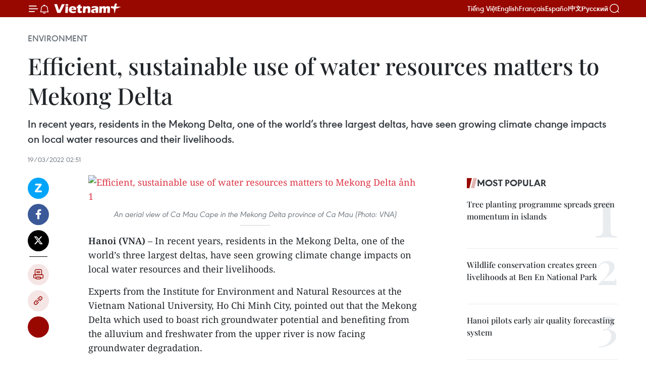

--- FILE ---
content_type: text/html;charset=utf-8
request_url: https://en.vietnamplus.vn/efficient-sustainable-use-of-water-resources-matters-to-mekong-delta-post223688.vnp
body_size: 24477
content:
<!DOCTYPE html> <html lang="en" class="en"> <head> <title>Efficient, sustainable use of water resources matters to Mekong Delta | Vietnam+ (VietnamPlus)</title> <meta name="description" content="In recent years, residents in the Mekong Delta, one of the world’s three largest deltas, have seen growing climate change impacts on local water resources and their livelihoods."/> <meta name="keywords" content="Mekong Delta, climate change, water resources, Vietnam National Mekong Committee, drought, saltwater intrusion, updated Vietnam news, Vietnamplus, Vietnam News Agency"/> <meta name="news_keywords" content="Mekong Delta, climate change, water resources, Vietnam National Mekong Committee, drought, saltwater intrusion, updated Vietnam news, Vietnamplus, Vietnam News Agency"/> <meta http-equiv="Content-Type" content="text/html; charset=utf-8" /> <meta http-equiv="X-UA-Compatible" content="IE=edge"/> <meta http-equiv="refresh" content="1800" /> <meta name="revisit-after" content="1 days" /> <meta name="viewport" content="width=device-width, initial-scale=1"> <meta http-equiv="content-language" content="vi" /> <meta name="format-detection" content="telephone=no"/> <meta name="format-detection" content="address=no"/> <meta name="apple-mobile-web-app-capable" content="yes"> <meta name="apple-mobile-web-app-status-bar-style" content="black"> <meta name="apple-mobile-web-app-title" content="Vietnam+ (VietnamPlus)"/> <meta name="referrer" content="no-referrer-when-downgrade"/> <link rel="shortcut icon" href="https://media.vietnamplus.vn/assets/web/styles/img/favicon.ico" type="image/x-icon" /> <link rel="preconnect" href="https://media.vietnamplus.vn"/> <link rel="dns-prefetch" href="https://media.vietnamplus.vn"/> <link rel="preconnect" href="//www.google-analytics.com" /> <link rel="preconnect" href="//www.googletagmanager.com" /> <link rel="preconnect" href="//stc.za.zaloapp.com" /> <link rel="preconnect" href="//fonts.googleapis.com" /> <link rel="preconnect" href="//pagead2.googlesyndication.com"/> <link rel="preconnect" href="//tpc.googlesyndication.com"/> <link rel="preconnect" href="//securepubads.g.doubleclick.net"/> <link rel="preconnect" href="//accounts.google.com"/> <link rel="preconnect" href="//adservice.google.com"/> <link rel="preconnect" href="//adservice.google.com.vn"/> <link rel="preconnect" href="//www.googletagservices.com"/> <link rel="preconnect" href="//partner.googleadservices.com"/> <link rel="preconnect" href="//tpc.googlesyndication.com"/> <link rel="preconnect" href="//za.zdn.vn"/> <link rel="preconnect" href="//sp.zalo.me"/> <link rel="preconnect" href="//connect.facebook.net"/> <link rel="preconnect" href="//www.facebook.com"/> <link rel="dns-prefetch" href="//www.google-analytics.com" /> <link rel="dns-prefetch" href="//www.googletagmanager.com" /> <link rel="dns-prefetch" href="//stc.za.zaloapp.com" /> <link rel="dns-prefetch" href="//fonts.googleapis.com" /> <link rel="dns-prefetch" href="//pagead2.googlesyndication.com"/> <link rel="dns-prefetch" href="//tpc.googlesyndication.com"/> <link rel="dns-prefetch" href="//securepubads.g.doubleclick.net"/> <link rel="dns-prefetch" href="//accounts.google.com"/> <link rel="dns-prefetch" href="//adservice.google.com"/> <link rel="dns-prefetch" href="//adservice.google.com.vn"/> <link rel="dns-prefetch" href="//www.googletagservices.com"/> <link rel="dns-prefetch" href="//partner.googleadservices.com"/> <link rel="dns-prefetch" href="//tpc.googlesyndication.com"/> <link rel="dns-prefetch" href="//za.zdn.vn"/> <link rel="dns-prefetch" href="//sp.zalo.me"/> <link rel="dns-prefetch" href="//connect.facebook.net"/> <link rel="dns-prefetch" href="//www.facebook.com"/> <link rel="dns-prefetch" href="//graph.facebook.com"/> <link rel="dns-prefetch" href="//static.xx.fbcdn.net"/> <link rel="dns-prefetch" href="//staticxx.facebook.com"/> <script> var cmsConfig = { domainDesktop: 'https://en.vietnamplus.vn', domainMobile: 'https://en.vietnamplus.vn', domainApi: 'https://en-api.vietnamplus.vn', domainStatic: 'https://media.vietnamplus.vn', domainLog: 'https://en-log.vietnamplus.vn', googleAnalytics: 'G\-ZF59SL1YG8', siteId: 0, pageType: 1, objectId: 223688, adsZone: 270, allowAds: true, adsLazy: true, antiAdblock: true, }; if (window.location.protocol !== 'https:' && window.location.hostname.indexOf('vietnamplus.vn') !== -1) { window.location = 'https://' + window.location.hostname + window.location.pathname + window.location.hash; } var USER_AGENT=window.navigator&&(window.navigator.userAgent||window.navigator.vendor)||window.opera||"",IS_MOBILE=/Android|webOS|iPhone|iPod|BlackBerry|Windows Phone|IEMobile|Mobile Safari|Opera Mini/i.test(USER_AGENT),IS_REDIRECT=!1;function setCookie(e,o,i){var n=new Date,i=(n.setTime(n.getTime()+24*i*60*60*1e3),"expires="+n.toUTCString());document.cookie=e+"="+o+"; "+i+";path=/;"}function getCookie(e){var o=document.cookie.indexOf(e+"="),i=o+e.length+1;return!o&&e!==document.cookie.substring(0,e.length)||-1===o?null:(-1===(e=document.cookie.indexOf(";",i))&&(e=document.cookie.length),unescape(document.cookie.substring(i,e)))}IS_MOBILE&&getCookie("isDesktop")&&(setCookie("isDesktop",1,-1),window.location=window.location.pathname.replace(".amp", ".vnp")+window.location.search,IS_REDIRECT=!0); </script> <script> if(USER_AGENT && USER_AGENT.indexOf("facebot") <= 0 && USER_AGENT.indexOf("facebookexternalhit") <= 0) { var query = ''; var hash = ''; if (window.location.search) query = window.location.search; if (window.location.hash) hash = window.location.hash; var canonicalUrl = 'https://en.vietnamplus.vn/efficient-sustainable-use-of-water-resources-matters-to-mekong-delta-post223688.vnp' + query + hash ; var curUrl = decodeURIComponent(window.location.href); if(!location.port && canonicalUrl.startsWith("http") && curUrl != canonicalUrl){ window.location.replace(canonicalUrl); } } </script> <meta property="fb:pages" content="120834779440" /> <meta property="fb:app_id" content="1960985707489919" /> <meta name="author" content="Vietnam+ (VietnamPlus)" /> <meta name="copyright" content="Copyright © 2026 by Vietnam+ (VietnamPlus)" /> <meta name="RATING" content="GENERAL" /> <meta name="GENERATOR" content="Vietnam+ (VietnamPlus)" /> <meta content="Vietnam+ (VietnamPlus)" itemprop="sourceOrganization" name="source"/> <meta content="news" itemprop="genre" name="medium"/> <meta name="robots" content="noarchive, max-image-preview:large, index, follow" /> <meta name="GOOGLEBOT" content="noarchive, max-image-preview:large, index, follow" /> <link rel="canonical" href="https://en.vietnamplus.vn/efficient-sustainable-use-of-water-resources-matters-to-mekong-delta-post223688.vnp" /> <meta property="og:site_name" content="Vietnam+ (VietnamPlus)"/> <meta property="og:rich_attachment" content="true"/> <meta property="og:type" content="article"/> <meta property="og:url" content="https://en.vietnamplus.vn/efficient-sustainable-use-of-water-resources-matters-to-mekong-delta-post223688.vnp"/> <meta property="og:image" content="https://mediaen.vietnamplus.vn/images/f579a678cf9e90879541752073c26005fa001eb5bf6e38185175d030a1e562e6c3b408d181936646118a44bbd98b1630db34810eb2b1f6deddf09e9364c5e9956d1811f5e396ffb309611b8337595828/Ca_Mau_Cape.jpg.webp"/> <meta property="og:image:width" content="1200"/> <meta property="og:image:height" content="630"/> <meta property="og:title" content="Efficient, sustainable use of water resources matters to Mekong Delta"/> <meta property="og:description" content="In recent years, residents in the Mekong Delta, one of the world’s three largest deltas, have seen growing climate change impacts on local water resources and their livelihoods."/> <meta name="twitter:card" value="summary"/> <meta name="twitter:url" content="https://en.vietnamplus.vn/efficient-sustainable-use-of-water-resources-matters-to-mekong-delta-post223688.vnp"/> <meta name="twitter:title" content="Efficient, sustainable use of water resources matters to Mekong Delta"/> <meta name="twitter:description" content="In recent years, residents in the Mekong Delta, one of the world’s three largest deltas, have seen growing climate change impacts on local water resources and their livelihoods."/> <meta name="twitter:image" content="https://mediaen.vietnamplus.vn/images/f579a678cf9e90879541752073c26005fa001eb5bf6e38185175d030a1e562e6c3b408d181936646118a44bbd98b1630db34810eb2b1f6deddf09e9364c5e9956d1811f5e396ffb309611b8337595828/Ca_Mau_Cape.jpg.webp"/> <meta name="twitter:site" content="@Vietnam+ (VietnamPlus)"/> <meta name="twitter:creator" content="@Vietnam+ (VietnamPlus)"/> <meta property="article:publisher" content="https://www.facebook.com/VietnamPlus" /> <meta property="article:tag" content="Mekong Delta, climate change, water resources, Vietnam National Mekong Committee, drought, saltwater intrusion, updated Vietnam news, Vietnamplus, Vietnam News Agency"/> <meta property="article:section" content="Environment" /> <meta property="article:published_time" content="2022-03-19T09:51:00+07:00"/> <meta property="article:modified_time" content="2022-03-19T14:51:08+07:00"/> <script type="application/ld+json"> { "@context": "http://schema.org", "@type": "Organization", "name": "Vietnam+ (VietnamPlus)", "url": "https://en.vietnamplus.vn", "logo": "https://media.vietnamplus.vn/assets/web/styles/img/logo.png", "foundingDate": "2008", "founders": [ { "@type": "Person", "name": "Thông tấn xã Việt Nam (TTXVN)" } ], "address": [ { "@type": "PostalAddress", "streetAddress": "Số 05 Lý Thường Kiệt - Hà Nội - Việt Nam", "addressLocality": "Hà Nội City", "addressRegion": "Northeast", "postalCode": "100000", "addressCountry": "VNM" } ], "contactPoint": [ { "@type": "ContactPoint", "telephone": "+84-243-941-1349", "contactType": "customer service" }, { "@type": "ContactPoint", "telephone": "+84-243-941-1348", "contactType": "customer service" } ], "sameAs": [ "https://www.facebook.com/VietnamPlus", "https://www.tiktok.com/@vietnamplus", "https://twitter.com/vietnamplus", "https://www.youtube.com/c/BaoVietnamPlus" ] } </script> <script type="application/ld+json"> { "@context" : "https://schema.org", "@type" : "WebSite", "name": "Vietnam+ (VietnamPlus)", "url": "https://en.vietnamplus.vn", "alternateName" : "Báo điện tử VIETNAMPLUS, Cơ quan của Thông tấn xã Việt Nam (TTXVN)", "potentialAction": { "@type": "SearchAction", "target": { "@type": "EntryPoint", "urlTemplate": "https://en.vietnamplus.vn/search/?q={search_term_string}" }, "query-input": "required name=search_term_string" } } </script> <script type="application/ld+json"> { "@context":"http://schema.org", "@type":"BreadcrumbList", "itemListElement":[ { "@type":"ListItem", "position":1, "item":{ "@id":"https://en.vietnamplus.vn/environment/", "name":"Environment" } } ] } </script> <script type="application/ld+json"> { "@context": "http://schema.org", "@type": "NewsArticle", "mainEntityOfPage":{ "@type":"WebPage", "@id":"https://en.vietnamplus.vn/efficient-sustainable-use-of-water-resources-matters-to-mekong-delta-post223688.vnp" }, "headline": "Efficient, sustainable use of water resources matters to Mekong Delta", "description": "In recent years, residents in the Mekong Delta, one of the world’s three largest deltas, have seen growing climate change impacts on local water resources and their livelihoods.", "image": { "@type": "ImageObject", "url": "https://mediaen.vietnamplus.vn/images/f579a678cf9e90879541752073c26005fa001eb5bf6e38185175d030a1e562e6c3b408d181936646118a44bbd98b1630db34810eb2b1f6deddf09e9364c5e9956d1811f5e396ffb309611b8337595828/Ca_Mau_Cape.jpg.webp", "width" : 1200, "height" : 675 }, "datePublished": "2022-03-19T09:51:00+07:00", "dateModified": "2022-03-19T14:51:08+07:00", "author": { "@type": "Person", "name": "" }, "publisher": { "@type": "Organization", "name": "Vietnam+ (VietnamPlus)", "logo": { "@type": "ImageObject", "url": "https://media.vietnamplus.vn/assets/web/styles/img/logo.png" } } } </script> <link rel="preload" href="https://media.vietnamplus.vn/assets/web/styles/css/main.min-1.0.15.css" as="style"> <link rel="preload" href="https://media.vietnamplus.vn/assets/web/js/main.min-1.0.33.js" as="script"> <link rel="preload" href="https://media.vietnamplus.vn/assets/web/js/detail.min-1.0.15.js" as="script"> <link rel="preload" href="https://common.mcms.one/assets/styles/css/vietnamplus-1.0.0.css" as="style"> <link rel="stylesheet" href="https://common.mcms.one/assets/styles/css/vietnamplus-1.0.0.css"> <link id="cms-style" rel="stylesheet" href="https://media.vietnamplus.vn/assets/web/styles/css/main.min-1.0.15.css"> <style>.infographic-page { overflow-x: hidden;
}</style> <script type="text/javascript"> var _metaOgUrl = 'https://en.vietnamplus.vn/efficient-sustainable-use-of-water-resources-matters-to-mekong-delta-post223688.vnp'; var page_title = document.title; var tracked_url = window.location.pathname + window.location.search + window.location.hash; var cate_path = 'environment'; if (cate_path.length > 0) { tracked_url = "/" + cate_path + tracked_url; } </script> <script async="" src="https://www.googletagmanager.com/gtag/js?id=G-ZF59SL1YG8"></script> <script> window.dataLayer = window.dataLayer || []; function gtag(){dataLayer.push(arguments);} gtag('js', new Date()); gtag('config', 'G-ZF59SL1YG8', {page_path: tracked_url}); </script> <script>window.dataLayer = window.dataLayer || [];dataLayer.push({'pageCategory': '/environment'});</script> <script> window.dataLayer = window.dataLayer || []; dataLayer.push({ 'event': 'Pageview', 'articleId': '223688', 'articleTitle': 'Efficient, sustainable use of water resources matters to Mekong Delta', 'articleCategory': 'Environment', 'articleAlowAds': true, 'articleType': 'detail', 'articleTags': 'Mekong Delta, climate change, water resources, Vietnam National Mekong Committee, drought, saltwater intrusion, updated Vietnam news, Vietnamplus, Vietnam News Agency', 'articlePublishDate': '2022-03-19T09:51:00+07:00', 'articleThumbnail': 'https://mediaen.vietnamplus.vn/images/f579a678cf9e90879541752073c26005fa001eb5bf6e38185175d030a1e562e6c3b408d181936646118a44bbd98b1630db34810eb2b1f6deddf09e9364c5e9956d1811f5e396ffb309611b8337595828/Ca_Mau_Cape.jpg.webp', 'articleShortUrl': 'https://en.vietnamplus.vn/efficient-sustainable-use-of-water-resources-matters-to-mekong-delta-post223688.vnp', 'articleFullUrl': 'https://en.vietnamplus.vn/efficient-sustainable-use-of-water-resources-matters-to-mekong-delta-post223688.vnp', }); </script> <script type='text/javascript'> gtag('event', 'article_page',{ 'articleId': '223688', 'articleTitle': 'Efficient, sustainable use of water resources matters to Mekong Delta', 'articleCategory': 'Environment', 'articleAlowAds': true, 'articleType': 'detail', 'articleTags': 'Mekong Delta, climate change, water resources, Vietnam National Mekong Committee, drought, saltwater intrusion, updated Vietnam news, Vietnamplus, Vietnam News Agency', 'articlePublishDate': '2022-03-19T09:51:00+07:00', 'articleThumbnail': 'https://mediaen.vietnamplus.vn/images/f579a678cf9e90879541752073c26005fa001eb5bf6e38185175d030a1e562e6c3b408d181936646118a44bbd98b1630db34810eb2b1f6deddf09e9364c5e9956d1811f5e396ffb309611b8337595828/Ca_Mau_Cape.jpg.webp', 'articleShortUrl': 'https://en.vietnamplus.vn/efficient-sustainable-use-of-water-resources-matters-to-mekong-delta-post223688.vnp', 'articleFullUrl': 'https://en.vietnamplus.vn/efficient-sustainable-use-of-water-resources-matters-to-mekong-delta-post223688.vnp', }); </script> <script>(function(w,d,s,l,i){w[l]=w[l]||[];w[l].push({'gtm.start': new Date().getTime(),event:'gtm.js'});var f=d.getElementsByTagName(s)[0], j=d.createElement(s),dl=l!='dataLayer'?'&l='+l:'';j.async=true;j.src= 'https://www.googletagmanager.com/gtm.js?id='+i+dl;f.parentNode.insertBefore(j,f); })(window,document,'script','dataLayer','GTM-5WM58F3N');</script> <script type="text/javascript"> !function(){"use strict";function e(e){var t=!(arguments.length>1&&void 0!==arguments[1])||arguments[1],c=document.createElement("script");c.src=e,t?c.type="module":(c.async=!0,c.type="text/javascript",c.setAttribute("nomodule",""));var n=document.getElementsByTagName("script")[0];n.parentNode.insertBefore(c,n)}!function(t,c){!function(t,c,n){var a,o,r;n.accountId=c,null!==(a=t.marfeel)&&void 0!==a||(t.marfeel={}),null!==(o=(r=t.marfeel).cmd)&&void 0!==o||(r.cmd=[]),t.marfeel.config=n;var i="https://sdk.mrf.io/statics";e("".concat(i,"/marfeel-sdk.js?id=").concat(c),!0),e("".concat(i,"/marfeel-sdk.es5.js?id=").concat(c),!1)}(t,c,arguments.length>2&&void 0!==arguments[2]?arguments[2]:{})}(window,2272,{} )}(); </script> <script async src="https://sp.zalo.me/plugins/sdk.js"></script> </head> <body class="detail-page"> <div id="sdaWeb_SdaMasthead" class="rennab rennab-top" data-platform="1" data-position="Web_SdaMasthead"> </div> <header class=" site-header"> <div class="sticky"> <div class="container"> <i class="ic-menu"></i> <i class="ic-bell"></i> <div id="header-news" class="pick-news hidden" data-source="header-latest-news"></div> <a class="small-logo" href="/" title="Vietnam+ (VietnamPlus)">Vietnam+ (VietnamPlus)</a> <ul class="menu"> <li> <a href="https://www.vietnamplus.vn" title="Tiếng Việt" target="_blank">Tiếng Việt</a> </li> <li> <a href="https://en.vietnamplus.vn" title="English" target="_blank" rel="nofollow">English</a> </li> <li> <a href="https://fr.vietnamplus.vn" title="Français" target="_blank" rel="nofollow">Français</a> </li> <li> <a href="https://es.vietnamplus.vn" title="Español" target="_blank" rel="nofollow">Español</a> </li> <li> <a href="https://zh.vietnamplus.vn" title="中文" target="_blank" rel="nofollow">中文</a> </li> <li> <a href="https://ru.vietnamplus.vn" title="Русский" target="_blank" rel="nofollow">Русский</a> </li> </ul> <div class="search-wrapper"> <i class="ic-search"></i> <input type="text" class="search txtsearch" placeholder="Keyword"> </div> </div> </div> </header> <div class="site-body"> <div id="sdaWeb_SdaBackground" class="rennab " data-platform="1" data-position="Web_SdaBackground"> </div> <div class="container"> <div class="breadcrumb breadcrumb-detail"> <h2 class="main"> <a href="https://en.vietnamplus.vn/environment/" title="Environment" class="active">Environment</a> </h2> </div> <div id="sdaWeb_SdaTop" class="rennab " data-platform="1" data-position="Web_SdaTop"> </div> <div class="article"> <h1 class="article__title cms-title "> Efficient, sustainable use of water resources matters to Mekong Delta </h1> <div class="article__sapo cms-desc"> In recent years, residents in the Mekong Delta, one of the world’s three largest deltas, have seen growing climate change impacts on local water resources and their livelihoods. </div> <div id="sdaWeb_SdaArticleAfterSapo" class="rennab " data-platform="1" data-position="Web_SdaArticleAfterSapo"> </div> <div class="article__meta"> <time class="time" datetime="2022-03-19T09:51:00+07:00" data-time="1647658260" data-friendly="false">Saturday, March 19, 2022 09:51</time> <meta class="cms-date" itemprop="datePublished" content="2022-03-19T09:51:00+07:00"> </div> <div class="col"> <div class="main-col content-col"> <div class="article__body zce-content-body cms-body" itemprop="articleBody"> <div class="social-pin sticky article__social"> <a href="javascript:void(0);" class="zl zalo-share-button" title="Zalo" data-href="https://en.vietnamplus.vn/efficient-sustainable-use-of-water-resources-matters-to-mekong-delta-post223688.vnp" data-oaid="4486284411240520426" data-layout="1" data-color="blue" data-customize="true">Zalo</a> <a href="javascript:void(0);" class="item fb" data-href="https://en.vietnamplus.vn/efficient-sustainable-use-of-water-resources-matters-to-mekong-delta-post223688.vnp" data-rel="facebook" title="Facebook">Facebook</a> <a href="javascript:void(0);" class="item tw" data-href="https://en.vietnamplus.vn/efficient-sustainable-use-of-water-resources-matters-to-mekong-delta-post223688.vnp" data-rel="twitter" title="Twitter">Twitter</a> <a href="javascript:void(0);" class="bookmark sendbookmark hidden" onclick="ME.sendBookmark(this, 223688);" data-id="223688" title="Bookmark">Bookmark</a> <a href="javascript:void(0);" class="print sendprint" title="Print" data-href="/print-223688.html">Print</a> <a href="javascript:void(0);" class="item link" data-href="https://en.vietnamplus.vn/efficient-sustainable-use-of-water-resources-matters-to-mekong-delta-post223688.vnp" data-rel="copy" title="Copy link">Copy link</a> <div id='shortenlink-container'></div> </div> <div class="article-photo"> <a href="/Uploaded_EN/thuyntn/2022_03_17/ca_mau_cape.jpg" rel="nofollow" target="_blank"><img alt="Efficient, sustainable use of water resources matters to Mekong Delta ảnh 1" src="[data-uri]" class="lazyload cms-photo" data-large-src="https://mediaen.vietnamplus.vn/images/d0e53d05e2a66ff390ceb759790db14e7866a53ad5156466a7ef0a5b6465e36ef3f3cabd68f60acac4d1c8fff8d410743de63283defc7779541aebfa83b5dd61/ca_mau_cape.jpg" data-src="https://mediaen.vietnamplus.vn/images/be1816f7aba1b65b5289f203216036c5dc5672337a4f27d0068aa08915f4aa7de6be5b0aa4027f119095f2cbc86f08bc1f3f88b8de7682f855eb041180fb650b/ca_mau_cape.jpg" title="Efficient, sustainable use of water resources matters to Mekong Delta ảnh 1"></a><span>An aerial view of Ca Mau Cape in the Mekong Delta province of Ca Mau (Photo: VNA)</span>
</div>
<p><strong>Hanoi (VNA)</strong> – In recent years, residents in the Mekong Delta, one of the world’s three largest deltas, have seen growing climate change impacts on local water resources and their livelihoods.</p>
<p>Experts from the Institute for Environment and Natural Resources at the Vietnam National University, Ho Chi Minh City, pointed out that the Mekong Delta which used to boast rich groundwater potential and benefiting from the alluvium and freshwater from the upper river is now facing groundwater degradation.</p>
<p>Studies showed that groundwater levels have dropped sharply, by 0.3 - 0.5 metre per year in many localities in regional localities such as Can Tho, Long An, Tien Giang, Soc Trang, Tra Vinh, Vinh Long, and Ca Mau. The decline even reached 0.55 metre per year in Tan Tru township of Tan Tru district (Long An province) and 0.92 metre per year in Lai Vung township of Lai Vung district (Dong Thap province).</p>
<div class="sda_middle"> <div id="sdaWeb_SdaArticleMiddle" class="rennab fyi" data-platform="1" data-position="Web_SdaArticleMiddle"> </div>
</div>
<p>Assoc. Prof. Nguyen Hong Tien, Vice Chairman and Secretary General of the Vietnam Water Supply and Sewerage Association, said managing the use of water resources in the Mekong Delta is greatly critical to the common development of Vietnam. Over the past years, thanks to the State’s investment, international organisations’ effective support, and especially locals' active participation, many clean water facilities have been built in both urban and rural areas, thus raising the rate of people accessing clean water.</p>
<p>However, he noted, the Delta is still facing a shortage of freshwater as supply facilities and surface water are contaminated with saltwater which leads to the groundwater degradation. The shortage has also adversely impacted every socio-economic aspect.</p>
<p>The Permanent Office of the Vietnam National Mekong Committee forecast in 2022, this region will continue experiencing a dry season with water scarcity, similar to what happened last year.</p>
<div class="sda_middle"> <div id="sdaWeb_SdaArticleMiddle1" class="rennab fyi" data-platform="1" data-position="Web_SdaArticleMiddle1"> </div>
</div>
<p>Experts emphasised that efficient and sustainable freshwater use to ensure freshwater sufficiency for the entire region is a necessary move, recommending localities in the Delta rationally tap into the potential of brackish water and saltwater in coastal areas to serve socio-economic development.</p>
<p>Meanwhile, to reduce saltwater intrusion risks as a result of tidal surges and rising sea levels, it is needed to carry out fully-constituted structure solutions for controlling saltwater and freshwater in a proactive and effective manner, they said, adding that it is highly important to complete and synchronise the local irrigation infrastructure system in order to mitigate water and climate-related risks, and to efficiently use water resources here.</p>
<p>In addition, developing a regional-scale and scattered water storage system is a thorough solution to drought and saltwater intrusion in the dry season in the Mekong Delta, experts said./.</p>
<div class="sda_middle"> <div id="sdaWeb_SdaArticleMiddle2" class="rennab fyi" data-platform="1" data-position="Web_SdaArticleMiddle2"> </div>
</div> <div class="article__source"> <div class="source"> <span class="name">VNA</span> </div> </div> <div id="sdaWeb_SdaArticleAfterBody" class="rennab " data-platform="1" data-position="Web_SdaArticleAfterBody"> </div> </div> <div class="article__tag"> <a class="active" href="https://en.vietnamplus.vn/tag/mekong-delta-tag852.vnp" title="Mekong Delta">#Mekong Delta</a> <a class="active" href="https://en.vietnamplus.vn/tag/climate-change-tag176.vnp" title="climate change">#climate change</a> <a class="" href="https://en.vietnamplus.vn/tag/water-resources-tag4031.vnp" title="water resources">#water resources</a> <a class="" href="https://en.vietnamplus.vn/tag.vnp?q=Vietnam National Mekong Committee" title="Vietnam National Mekong Committee">#Vietnam National Mekong Committee</a> <a class="" href="https://en.vietnamplus.vn/tag/drought-tag851.vnp" title="drought">#drought</a> <a class="" href="https://en.vietnamplus.vn/tag/saltwater-intrusion-tag850.vnp" title="saltwater intrusion">#saltwater intrusion</a> <a class="" href="https://en.vietnamplus.vn/tag/updated-vietnam-news-tag68.vnp" title="updated Vietnam news">#updated Vietnam news</a> <a class="" href="https://en.vietnamplus.vn/tag/vietnamplus-tag3.vnp" title="Vietnamplus">#Vietnamplus</a> <a class="" href="https://en.vietnamplus.vn/tag/vietnam-news-agency-tag2.vnp" title="Vietnam News Agency">#Vietnam News Agency</a> </div> <div id="sdaWeb_SdaArticleAfterTag" class="rennab " data-platform="1" data-position="Web_SdaArticleAfterTag"> </div> <div class="wrap-social"> <div class="social-pin article__social"> <a href="javascript:void(0);" class="zl zalo-share-button" title="Zalo" data-href="https://en.vietnamplus.vn/efficient-sustainable-use-of-water-resources-matters-to-mekong-delta-post223688.vnp" data-oaid="4486284411240520426" data-layout="1" data-color="blue" data-customize="true">Zalo</a> <a href="javascript:void(0);" class="item fb" data-href="https://en.vietnamplus.vn/efficient-sustainable-use-of-water-resources-matters-to-mekong-delta-post223688.vnp" data-rel="facebook" title="Facebook">Facebook</a> <a href="javascript:void(0);" class="item tw" data-href="https://en.vietnamplus.vn/efficient-sustainable-use-of-water-resources-matters-to-mekong-delta-post223688.vnp" data-rel="twitter" title="Twitter">Twitter</a> <a href="javascript:void(0);" class="bookmark sendbookmark hidden" onclick="ME.sendBookmark(this, 223688);" data-id="223688" title="Bookmark">Bookmark</a> <a href="javascript:void(0);" class="print sendprint" title="Print" data-href="/print-223688.html">Print</a> <a href="javascript:void(0);" class="item link" data-href="https://en.vietnamplus.vn/efficient-sustainable-use-of-water-resources-matters-to-mekong-delta-post223688.vnp" data-rel="copy" title="Copy link">Copy link</a> <div id='shortenlink-container'></div> </div> <a href="https://news.google.com/publications/CAAqBwgKMN-18wowlLWFAw?hl=vi&gl=VN&ceid=VN%3Avi" class="google-news" target="_blank" title="Google News">Follow VietnamPlus</a> </div> <div id="sdaWeb_SdaArticleAfterBody1" class="rennab " data-platform="1" data-position="Web_SdaArticleAfterBody1"> </div> <div id="sdaWeb_SdaArticleAfterBody2" class="rennab " data-platform="1" data-position="Web_SdaArticleAfterBody2"> </div> <div class="box-related-news"> <h3 class="box-heading"> <span class="title">Related News</span> </h3> <div class="box-content" data-source="related-news"> <article class="story"> <figure class="story__thumb"> <a class="cms-link" href="https://en.vietnamplus.vn/law-on-water-resources-should-be-amended-to-ensure-water-security-expert-post215783.vnp" title="Law on Water Resources should be amended to ensure water security: Expert"> <img class="lazyload" src="[data-uri]" data-src="https://mediaen.vietnamplus.vn/images/9319dea850fa01a58eeade80b2305b43c8c7fc636f230da4dfa5c0bfe4638c28120c2f16425cc8992fe91caf9a6205f8d39aa9b228ac7b6d9aa746ca40f815da/nuoc.jpg.webp" data-srcset="https://mediaen.vietnamplus.vn/images/9319dea850fa01a58eeade80b2305b43c8c7fc636f230da4dfa5c0bfe4638c28120c2f16425cc8992fe91caf9a6205f8d39aa9b228ac7b6d9aa746ca40f815da/nuoc.jpg.webp 1x, https://mediaen.vietnamplus.vn/images/96ce4c3abba2f1be0420300cd1a89774c8c7fc636f230da4dfa5c0bfe4638c28120c2f16425cc8992fe91caf9a6205f8d39aa9b228ac7b6d9aa746ca40f815da/nuoc.jpg.webp 2x" alt="Law on Water Resources should be amended to ensure water security: Expert"> <noscript><img src="https://mediaen.vietnamplus.vn/images/9319dea850fa01a58eeade80b2305b43c8c7fc636f230da4dfa5c0bfe4638c28120c2f16425cc8992fe91caf9a6205f8d39aa9b228ac7b6d9aa746ca40f815da/nuoc.jpg.webp" srcset="https://mediaen.vietnamplus.vn/images/9319dea850fa01a58eeade80b2305b43c8c7fc636f230da4dfa5c0bfe4638c28120c2f16425cc8992fe91caf9a6205f8d39aa9b228ac7b6d9aa746ca40f815da/nuoc.jpg.webp 1x, https://mediaen.vietnamplus.vn/images/96ce4c3abba2f1be0420300cd1a89774c8c7fc636f230da4dfa5c0bfe4638c28120c2f16425cc8992fe91caf9a6205f8d39aa9b228ac7b6d9aa746ca40f815da/nuoc.jpg.webp 2x" alt="Law on Water Resources should be amended to ensure water security: Expert" class="image-fallback"></noscript> </a> </figure> <h2 class="story__heading" data-tracking="215783"> <a class=" cms-link" href="https://en.vietnamplus.vn/law-on-water-resources-should-be-amended-to-ensure-water-security-expert-post215783.vnp" title="Law on Water Resources should be amended to ensure water security: Expert"> Law on Water Resources should be amended to ensure water security: Expert </a> </h2> <time class="time" datetime="2021-11-05T15:00:00+07:00" data-time="1636099200"> 05/11/2021 15:00 </time> <div class="story__summary story__shorten"> Although substantial results have been achieved after nine years of implementing the Law on Water Resources 2012, some shortcomings have been revealed, resulting in ineffective use of water and causing loss of budget revenue, according to Chau Tran Vinh, Director of the Department of Water Resources Management (DWRM) under the Ministry of Natural Resources and Environment (MONRE). </div> </article> <article class="story"> <figure class="story__thumb"> <a class="cms-link" href="https://en.vietnamplus.vn/joint-action-crucial-for-mekong-lancang-river-countries-to-overcome-challenges-vietnamese-minister-post216749.vnp" title="Joint action crucial for Mekong-Lancang river countries to overcome challenges: Vietnamese Minister"> <img class="lazyload" src="[data-uri]" data-src="https://mediaen.vietnamplus.vn/images/9319dea850fa01a58eeade80b2305b4357af0db4ef9bfea3e18009d2f930da41eb4714525b0fc4bca7c4f80bf670a755813fcd1e0a18042b5500bcf98ed87fa6/mekong.jpg.webp" data-srcset="https://mediaen.vietnamplus.vn/images/9319dea850fa01a58eeade80b2305b4357af0db4ef9bfea3e18009d2f930da41eb4714525b0fc4bca7c4f80bf670a755813fcd1e0a18042b5500bcf98ed87fa6/mekong.jpg.webp 1x, https://mediaen.vietnamplus.vn/images/96ce4c3abba2f1be0420300cd1a8977457af0db4ef9bfea3e18009d2f930da41eb4714525b0fc4bca7c4f80bf670a755813fcd1e0a18042b5500bcf98ed87fa6/mekong.jpg.webp 2x" alt="Joint action crucial for Mekong-Lancang river countries to overcome challenges: Vietnamese Minister"> <noscript><img src="https://mediaen.vietnamplus.vn/images/9319dea850fa01a58eeade80b2305b4357af0db4ef9bfea3e18009d2f930da41eb4714525b0fc4bca7c4f80bf670a755813fcd1e0a18042b5500bcf98ed87fa6/mekong.jpg.webp" srcset="https://mediaen.vietnamplus.vn/images/9319dea850fa01a58eeade80b2305b4357af0db4ef9bfea3e18009d2f930da41eb4714525b0fc4bca7c4f80bf670a755813fcd1e0a18042b5500bcf98ed87fa6/mekong.jpg.webp 1x, https://mediaen.vietnamplus.vn/images/96ce4c3abba2f1be0420300cd1a8977457af0db4ef9bfea3e18009d2f930da41eb4714525b0fc4bca7c4f80bf670a755813fcd1e0a18042b5500bcf98ed87fa6/mekong.jpg.webp 2x" alt="Joint action crucial for Mekong-Lancang river countries to overcome challenges: Vietnamese Minister" class="image-fallback"></noscript> </a> </figure> <h2 class="story__heading" data-tracking="216749"> <a class=" cms-link" href="https://en.vietnamplus.vn/joint-action-crucial-for-mekong-lancang-river-countries-to-overcome-challenges-vietnamese-minister-post216749.vnp" title="Joint action crucial for Mekong-Lancang river countries to overcome challenges: Vietnamese Minister"> Joint action crucial for Mekong-Lancang river countries to overcome challenges: Vietnamese Minister </a> </h2> <time class="time" datetime="2021-12-07T16:31:00+07:00" data-time="1638869460"> 07/12/2021 16:31 </time> <div class="story__summary story__shorten"> Only through joint and timely actions, countries in the Mekong-Lancang river basin can overcome current challenges and protectcommon prosperity and culture, stated Minister of Natural Resources and Environment Tran Hong Ha. </div> </article> <article class="story"> <figure class="story__thumb"> <a class="cms-link" href="https://en.vietnamplus.vn/vietnam-calls-for-full-implementation-of-climate-finance-commitments-post223268.vnp" title="Vietnam calls for full implementation of climate finance commitments"> <img class="lazyload" src="[data-uri]" data-src="https://mediaen.vietnamplus.vn/images/9319dea850fa01a58eeade80b2305b434aa90d94567950a5b6452028c9d49b716d1cd41b750d0aa04df9e626d8c2e078345685f32ba358642ab948b4ba97c4ea03a91f0e635241d876a9b173ce529224/climate_change_5.jpg.webp" data-srcset="https://mediaen.vietnamplus.vn/images/9319dea850fa01a58eeade80b2305b434aa90d94567950a5b6452028c9d49b716d1cd41b750d0aa04df9e626d8c2e078345685f32ba358642ab948b4ba97c4ea03a91f0e635241d876a9b173ce529224/climate_change_5.jpg.webp 1x, https://mediaen.vietnamplus.vn/images/96ce4c3abba2f1be0420300cd1a897744aa90d94567950a5b6452028c9d49b716d1cd41b750d0aa04df9e626d8c2e078345685f32ba358642ab948b4ba97c4ea03a91f0e635241d876a9b173ce529224/climate_change_5.jpg.webp 2x" alt="Vietnam calls for full implementation of climate finance commitments"> <noscript><img src="https://mediaen.vietnamplus.vn/images/9319dea850fa01a58eeade80b2305b434aa90d94567950a5b6452028c9d49b716d1cd41b750d0aa04df9e626d8c2e078345685f32ba358642ab948b4ba97c4ea03a91f0e635241d876a9b173ce529224/climate_change_5.jpg.webp" srcset="https://mediaen.vietnamplus.vn/images/9319dea850fa01a58eeade80b2305b434aa90d94567950a5b6452028c9d49b716d1cd41b750d0aa04df9e626d8c2e078345685f32ba358642ab948b4ba97c4ea03a91f0e635241d876a9b173ce529224/climate_change_5.jpg.webp 1x, https://mediaen.vietnamplus.vn/images/96ce4c3abba2f1be0420300cd1a897744aa90d94567950a5b6452028c9d49b716d1cd41b750d0aa04df9e626d8c2e078345685f32ba358642ab948b4ba97c4ea03a91f0e635241d876a9b173ce529224/climate_change_5.jpg.webp 2x" alt="Vietnam calls for full implementation of climate finance commitments" class="image-fallback"></noscript> </a> </figure> <h2 class="story__heading" data-tracking="223268"> <a class=" cms-link" href="https://en.vietnamplus.vn/vietnam-calls-for-full-implementation-of-climate-finance-commitments-post223268.vnp" title="Vietnam calls for full implementation of climate finance commitments"> Vietnam calls for full implementation of climate finance commitments </a> </h2> <time class="time" datetime="2022-03-10T11:26:00+07:00" data-time="1646886360"> 10/03/2022 11:26 </time> <div class="story__summary story__shorten"> A diplomat of Vietnam underlined the importance of ensuring equality and justice in climate change response, with climate finance commitments being fully implemented on the basis of common but differentiated responsibility. </div> </article> <article class="story"> <figure class="story__thumb"> <a class="cms-link" href="https://en.vietnamplus.vn/ministries-earmark-70-percent-of-budget-for-climate-change-adaptation-workshop-post223382.vnp" title="Ministries earmark 70 percent of budget for climate change adaptation: workshop "> <img class="lazyload" src="[data-uri]" data-src="https://mediaen.vietnamplus.vn/images/9319dea850fa01a58eeade80b2305b434aa90d94567950a5b6452028c9d49b71d6177b212d9e4e2a8023d2c07dc809f24770bec96831050d28f41232f8c526cb/climate_change.jpg.webp" data-srcset="https://mediaen.vietnamplus.vn/images/9319dea850fa01a58eeade80b2305b434aa90d94567950a5b6452028c9d49b71d6177b212d9e4e2a8023d2c07dc809f24770bec96831050d28f41232f8c526cb/climate_change.jpg.webp 1x, https://mediaen.vietnamplus.vn/images/96ce4c3abba2f1be0420300cd1a897744aa90d94567950a5b6452028c9d49b71d6177b212d9e4e2a8023d2c07dc809f24770bec96831050d28f41232f8c526cb/climate_change.jpg.webp 2x" alt="Ministries earmark 70 percent of budget for climate change adaptation: workshop "> <noscript><img src="https://mediaen.vietnamplus.vn/images/9319dea850fa01a58eeade80b2305b434aa90d94567950a5b6452028c9d49b71d6177b212d9e4e2a8023d2c07dc809f24770bec96831050d28f41232f8c526cb/climate_change.jpg.webp" srcset="https://mediaen.vietnamplus.vn/images/9319dea850fa01a58eeade80b2305b434aa90d94567950a5b6452028c9d49b71d6177b212d9e4e2a8023d2c07dc809f24770bec96831050d28f41232f8c526cb/climate_change.jpg.webp 1x, https://mediaen.vietnamplus.vn/images/96ce4c3abba2f1be0420300cd1a897744aa90d94567950a5b6452028c9d49b71d6177b212d9e4e2a8023d2c07dc809f24770bec96831050d28f41232f8c526cb/climate_change.jpg.webp 2x" alt="Ministries earmark 70 percent of budget for climate change adaptation: workshop " class="image-fallback"></noscript> </a> </figure> <h2 class="story__heading" data-tracking="223382"> <a class=" cms-link" href="https://en.vietnamplus.vn/ministries-earmark-70-percent-of-budget-for-climate-change-adaptation-workshop-post223382.vnp" title="Ministries earmark 70 percent of budget for climate change adaptation: workshop "> Ministries earmark 70 percent of budget for climate change adaptation: workshop </a> </h2> <time class="time" datetime="2022-03-11T21:45:00+07:00" data-time="1647009900"> 11/03/2022 21:45 </time> <div class="story__summary story__shorten"> Vietnamese ministries allocate more than 70 percent of their budgets to climate change adaptation, heard a launch workshop regarding climate public expenditure and investment review (CPEIR) of Vietnam on March 11. </div> </article> <article class="story"> <figure class="story__thumb"> <a class="cms-link" href="https://en.vietnamplus.vn/vietnam-striving-to-protect-water-resources-in-river-basins-post223438.vnp" title="Vietnam striving to protect water resources in river basins"> <img class="lazyload" src="[data-uri]" data-src="https://mediaen.vietnamplus.vn/images/9319dea850fa01a58eeade80b2305b434aa90d94567950a5b6452028c9d49b717d3db95ab90d7e4672199891a241a8acd89a4e71dd46c4f7bd497f34ca59bb1ad32ffe00c4678f2100720f6642d3d320/hoa_binh_hydropower_plan.jpg.webp" data-srcset="https://mediaen.vietnamplus.vn/images/9319dea850fa01a58eeade80b2305b434aa90d94567950a5b6452028c9d49b717d3db95ab90d7e4672199891a241a8acd89a4e71dd46c4f7bd497f34ca59bb1ad32ffe00c4678f2100720f6642d3d320/hoa_binh_hydropower_plan.jpg.webp 1x, https://mediaen.vietnamplus.vn/images/96ce4c3abba2f1be0420300cd1a897744aa90d94567950a5b6452028c9d49b717d3db95ab90d7e4672199891a241a8acd89a4e71dd46c4f7bd497f34ca59bb1ad32ffe00c4678f2100720f6642d3d320/hoa_binh_hydropower_plan.jpg.webp 2x" alt="Vietnam striving to protect water resources in river basins"> <noscript><img src="https://mediaen.vietnamplus.vn/images/9319dea850fa01a58eeade80b2305b434aa90d94567950a5b6452028c9d49b717d3db95ab90d7e4672199891a241a8acd89a4e71dd46c4f7bd497f34ca59bb1ad32ffe00c4678f2100720f6642d3d320/hoa_binh_hydropower_plan.jpg.webp" srcset="https://mediaen.vietnamplus.vn/images/9319dea850fa01a58eeade80b2305b434aa90d94567950a5b6452028c9d49b717d3db95ab90d7e4672199891a241a8acd89a4e71dd46c4f7bd497f34ca59bb1ad32ffe00c4678f2100720f6642d3d320/hoa_binh_hydropower_plan.jpg.webp 1x, https://mediaen.vietnamplus.vn/images/96ce4c3abba2f1be0420300cd1a897744aa90d94567950a5b6452028c9d49b717d3db95ab90d7e4672199891a241a8acd89a4e71dd46c4f7bd497f34ca59bb1ad32ffe00c4678f2100720f6642d3d320/hoa_binh_hydropower_plan.jpg.webp 2x" alt="Vietnam striving to protect water resources in river basins" class="image-fallback"></noscript> </a> </figure> <h2 class="story__heading" data-tracking="223438"> <a class=" cms-link" href="https://en.vietnamplus.vn/vietnam-striving-to-protect-water-resources-in-river-basins-post223438.vnp" title="Vietnam striving to protect water resources in river basins"> Vietnam striving to protect water resources in river basins </a> </h2> <time class="time" datetime="2022-03-14T11:19:00+07:00" data-time="1647231540"> 14/03/2022 11:19 </time> <div class="story__summary story__shorten"> The International Day of Action for Rivers (March 14) is a day dedicated to solidarity - when diverse communities around the world come together with one voice to say that rivers matter. </div> </article> </div> </div> <div id="sdaWeb_SdaArticleAfterRelated" class="rennab " data-platform="1" data-position="Web_SdaArticleAfterRelated"> </div> <div class="timeline secondary"> <h3 class="box-heading"> <a href="https://en.vietnamplus.vn/environment/" title="Environment" class="title"> See more </a> </h3> <div class="box-content content-list" data-source="recommendation-270"> <article class="story" data-id="336936"> <figure class="story__thumb"> <a class="cms-link" href="https://en.vietnamplus.vn/carbon-credits-new-resource-for-forest-protection-post336936.vnp" title="Carbon credits - New resource for forest protection"> <img class="lazyload" src="[data-uri]" data-src="https://mediaen.vietnamplus.vn/images/7d1b1ad3fc9563dcff6a3a0b9636850cd98251ab4674966e56a9d620c0b925dccc917b92cc48ecad1f589e5e135a0402c131248de17b6dfcc4ab6b83342a1cbf/trong-cay-ven-bien.jpg.webp" data-srcset="https://mediaen.vietnamplus.vn/images/7d1b1ad3fc9563dcff6a3a0b9636850cd98251ab4674966e56a9d620c0b925dccc917b92cc48ecad1f589e5e135a0402c131248de17b6dfcc4ab6b83342a1cbf/trong-cay-ven-bien.jpg.webp 1x, https://mediaen.vietnamplus.vn/images/9208427127649c9760468496aed1bd78d98251ab4674966e56a9d620c0b925dccc917b92cc48ecad1f589e5e135a0402c131248de17b6dfcc4ab6b83342a1cbf/trong-cay-ven-bien.jpg.webp 2x" alt="Illustrative image (Photo: VNA)"> <noscript><img src="https://mediaen.vietnamplus.vn/images/7d1b1ad3fc9563dcff6a3a0b9636850cd98251ab4674966e56a9d620c0b925dccc917b92cc48ecad1f589e5e135a0402c131248de17b6dfcc4ab6b83342a1cbf/trong-cay-ven-bien.jpg.webp" srcset="https://mediaen.vietnamplus.vn/images/7d1b1ad3fc9563dcff6a3a0b9636850cd98251ab4674966e56a9d620c0b925dccc917b92cc48ecad1f589e5e135a0402c131248de17b6dfcc4ab6b83342a1cbf/trong-cay-ven-bien.jpg.webp 1x, https://mediaen.vietnamplus.vn/images/9208427127649c9760468496aed1bd78d98251ab4674966e56a9d620c0b925dccc917b92cc48ecad1f589e5e135a0402c131248de17b6dfcc4ab6b83342a1cbf/trong-cay-ven-bien.jpg.webp 2x" alt="Illustrative image (Photo: VNA)" class="image-fallback"></noscript> </a> </figure> <h2 class="story__heading" data-tracking="336936"> <a class=" cms-link" href="https://en.vietnamplus.vn/carbon-credits-new-resource-for-forest-protection-post336936.vnp" title="Carbon credits - New resource for forest protection"> Carbon credits - New resource for forest protection </a> </h2> <time class="time" datetime="2026-01-30T07:01:07+07:00" data-time="1769731267"> 30/01/2026 07:01 </time> <div class="story__summary story__shorten"> <p>With more than 841,000 hectares of forest and a forest coverage rate exceeding 61%, Quang Tri is among the provinces with the largest forested areas and carbon stocks in the north central region.</p> </div> </article> <article class="story" data-id="336796"> <figure class="story__thumb"> <a class="cms-link" href="https://en.vietnamplus.vn/quang-tri-receives-endangered-stump-tailed-macaque-post336796.vnp" title="Quang Tri receives endangered stump-tailed macaque"> <img class="lazyload" src="[data-uri]" data-src="https://mediaen.vietnamplus.vn/images/7d1b1ad3fc9563dcff6a3a0b9636850cb7ee3f5485fb3a8ba6602de16c95da6ca6072ca2f4fea123194fef31048c9d54d39aa9b228ac7b6d9aa746ca40f815da/quang-tri-monkey-vna.jpg.webp" data-srcset="https://mediaen.vietnamplus.vn/images/7d1b1ad3fc9563dcff6a3a0b9636850cb7ee3f5485fb3a8ba6602de16c95da6ca6072ca2f4fea123194fef31048c9d54d39aa9b228ac7b6d9aa746ca40f815da/quang-tri-monkey-vna.jpg.webp 1x, https://mediaen.vietnamplus.vn/images/9208427127649c9760468496aed1bd78b7ee3f5485fb3a8ba6602de16c95da6ca6072ca2f4fea123194fef31048c9d54d39aa9b228ac7b6d9aa746ca40f815da/quang-tri-monkey-vna.jpg.webp 2x" alt="The macaque, scientifically known as Macaca arctoides. (Photo: VNA)"> <noscript><img src="https://mediaen.vietnamplus.vn/images/7d1b1ad3fc9563dcff6a3a0b9636850cb7ee3f5485fb3a8ba6602de16c95da6ca6072ca2f4fea123194fef31048c9d54d39aa9b228ac7b6d9aa746ca40f815da/quang-tri-monkey-vna.jpg.webp" srcset="https://mediaen.vietnamplus.vn/images/7d1b1ad3fc9563dcff6a3a0b9636850cb7ee3f5485fb3a8ba6602de16c95da6ca6072ca2f4fea123194fef31048c9d54d39aa9b228ac7b6d9aa746ca40f815da/quang-tri-monkey-vna.jpg.webp 1x, https://mediaen.vietnamplus.vn/images/9208427127649c9760468496aed1bd78b7ee3f5485fb3a8ba6602de16c95da6ca6072ca2f4fea123194fef31048c9d54d39aa9b228ac7b6d9aa746ca40f815da/quang-tri-monkey-vna.jpg.webp 2x" alt="The macaque, scientifically known as Macaca arctoides. (Photo: VNA)" class="image-fallback"></noscript> </a> </figure> <h2 class="story__heading" data-tracking="336796"> <a class=" cms-link" href="https://en.vietnamplus.vn/quang-tri-receives-endangered-stump-tailed-macaque-post336796.vnp" title="Quang Tri receives endangered stump-tailed macaque"> Quang Tri receives endangered stump-tailed macaque </a> </h2> <time class="time" datetime="2026-01-28T07:18:00+07:00" data-time="1769559480"> 28/01/2026 07:18 </time> <div class="story__summary story__shorten"> <p>The Cam Lo-Dong Ha forest protection unit in the central province of Quang Tri has received a rare stump-tailed macaque, a species listed as endangered, precious and rare in the Vietnam Red Data Book.</p> </div> </article> <article class="story" data-id="336490"> <figure class="story__thumb"> <a class="cms-link" href="https://en.vietnamplus.vn/natural-gas-emerges-as-key-bridge-to-net-zero-ambitions-by-2050-workshop-post336490.vnp" title="Natural gas emerges as key bridge to Net Zero ambitions by 2050: Workshop"> <img class="lazyload" src="[data-uri]" data-src="https://mediaen.vietnamplus.vn/images/[base64]/z7456523976506-a13ee538e2926125287897484d9e6114-20260122135706.jpg.webp" data-srcset="https://mediaen.vietnamplus.vn/images/[base64]/z7456523976506-a13ee538e2926125287897484d9e6114-20260122135706.jpg.webp 1x, https://mediaen.vietnamplus.vn/images/[base64]/z7456523976506-a13ee538e2926125287897484d9e6114-20260122135706.jpg.webp 2x" alt="At the scientific workshop in Hanoi on January 22 (Photo: VNA)"> <noscript><img src="https://mediaen.vietnamplus.vn/images/[base64]/z7456523976506-a13ee538e2926125287897484d9e6114-20260122135706.jpg.webp" srcset="https://mediaen.vietnamplus.vn/images/[base64]/z7456523976506-a13ee538e2926125287897484d9e6114-20260122135706.jpg.webp 1x, https://mediaen.vietnamplus.vn/images/[base64]/z7456523976506-a13ee538e2926125287897484d9e6114-20260122135706.jpg.webp 2x" alt="At the scientific workshop in Hanoi on January 22 (Photo: VNA)" class="image-fallback"></noscript> </a> </figure> <h2 class="story__heading" data-tracking="336490"> <a class=" cms-link" href="https://en.vietnamplus.vn/natural-gas-emerges-as-key-bridge-to-net-zero-ambitions-by-2050-workshop-post336490.vnp" title="Natural gas emerges as key bridge to Net Zero ambitions by 2050: Workshop"> Natural gas emerges as key bridge to Net Zero ambitions by 2050: Workshop </a> </h2> <time class="time" datetime="2026-01-22T16:46:40+07:00" data-time="1769075200"> 22/01/2026 16:46 </time> <div class="story__summary story__shorten"> <p>Gas output from Vietnam's 26 producing fields hit its peak between 2010 and 2015, followed by a steep fall-off after 2016. During 2021-2025, annual volumes hovered between around 5.95 and 8.08 billion cu.m.</p> </div> </article> <article class="story" data-id="336425"> <figure class="story__thumb"> <a class="cms-link" href="https://en.vietnamplus.vn/vietnam-netherlands-join-forces-to-tackle-saltwater-intrusion-in-mekong-delta-post336425.vnp" title="Vietnam, Netherlands join forces to tackle saltwater intrusion in Mekong Delta"> <img class="lazyload" src="[data-uri]" data-src="https://mediaen.vietnamplus.vn/images/7d1b1ad3fc9563dcff6a3a0b9636850c51b8f74851a72f7462fa03d4c56a1fbb15aca8fc129baa636a1df8dabce8b77e813fcd1e0a18042b5500bcf98ed87fa6/vietnam-netherlands.jpg.webp" data-srcset="https://mediaen.vietnamplus.vn/images/7d1b1ad3fc9563dcff6a3a0b9636850c51b8f74851a72f7462fa03d4c56a1fbb15aca8fc129baa636a1df8dabce8b77e813fcd1e0a18042b5500bcf98ed87fa6/vietnam-netherlands.jpg.webp 1x, https://mediaen.vietnamplus.vn/images/9208427127649c9760468496aed1bd7851b8f74851a72f7462fa03d4c56a1fbb15aca8fc129baa636a1df8dabce8b77e813fcd1e0a18042b5500bcf98ed87fa6/vietnam-netherlands.jpg.webp 2x" alt="Delegates discuss innovative approaches to developing crop production in the Mekong Delta. (Photo: VNA)"> <noscript><img src="https://mediaen.vietnamplus.vn/images/7d1b1ad3fc9563dcff6a3a0b9636850c51b8f74851a72f7462fa03d4c56a1fbb15aca8fc129baa636a1df8dabce8b77e813fcd1e0a18042b5500bcf98ed87fa6/vietnam-netherlands.jpg.webp" srcset="https://mediaen.vietnamplus.vn/images/7d1b1ad3fc9563dcff6a3a0b9636850c51b8f74851a72f7462fa03d4c56a1fbb15aca8fc129baa636a1df8dabce8b77e813fcd1e0a18042b5500bcf98ed87fa6/vietnam-netherlands.jpg.webp 1x, https://mediaen.vietnamplus.vn/images/9208427127649c9760468496aed1bd7851b8f74851a72f7462fa03d4c56a1fbb15aca8fc129baa636a1df8dabce8b77e813fcd1e0a18042b5500bcf98ed87fa6/vietnam-netherlands.jpg.webp 2x" alt="Delegates discuss innovative approaches to developing crop production in the Mekong Delta. (Photo: VNA)" class="image-fallback"></noscript> </a> </figure> <h2 class="story__heading" data-tracking="336425"> <a class=" cms-link" href="https://en.vietnamplus.vn/vietnam-netherlands-join-forces-to-tackle-saltwater-intrusion-in-mekong-delta-post336425.vnp" title="Vietnam, Netherlands join forces to tackle saltwater intrusion in Mekong Delta"> Vietnam, Netherlands join forces to tackle saltwater intrusion in Mekong Delta </a> </h2> <time class="time" datetime="2026-01-21T19:14:01+07:00" data-time="1768997641"> 21/01/2026 19:14 </time> <div class="story__summary story__shorten"> <p>Dutch and international experts agreed that rather than attempting to completely prevent salinity, a smarter strategy is to manage it and learn to live with it. Areas that successfully develop profitable farming systems under saline conditions will gain a long-term competitive advantage.</p> </div> </article> <article class="story" data-id="336018"> <figure class="story__thumb"> <a class="cms-link" href="https://en.vietnamplus.vn/14th-national-party-congress-environmental-protection-driver-of-sustainable-development-post336018.vnp" title="14th National Party Congress: Environmental protection – driver of sustainable development"> <img class="lazyload" src="[data-uri]" data-src="https://mediaen.vietnamplus.vn/images/7d1b1ad3fc9563dcff6a3a0b9636850cd59bf0bfed8be70be3c17f9e8fa04a2cd8d754c7ea40813152476945e80ff18bc131248de17b6dfcc4ab6b83342a1cbf/phu-quoc-281025-10.jpg.webp" data-srcset="https://mediaen.vietnamplus.vn/images/7d1b1ad3fc9563dcff6a3a0b9636850cd59bf0bfed8be70be3c17f9e8fa04a2cd8d754c7ea40813152476945e80ff18bc131248de17b6dfcc4ab6b83342a1cbf/phu-quoc-281025-10.jpg.webp 1x, https://mediaen.vietnamplus.vn/images/9208427127649c9760468496aed1bd78d59bf0bfed8be70be3c17f9e8fa04a2cd8d754c7ea40813152476945e80ff18bc131248de17b6dfcc4ab6b83342a1cbf/phu-quoc-281025-10.jpg.webp 2x" alt="Youth Union members collect waste along the coastline in the Phu Quoc special zone. (Photo: VNA)"> <noscript><img src="https://mediaen.vietnamplus.vn/images/7d1b1ad3fc9563dcff6a3a0b9636850cd59bf0bfed8be70be3c17f9e8fa04a2cd8d754c7ea40813152476945e80ff18bc131248de17b6dfcc4ab6b83342a1cbf/phu-quoc-281025-10.jpg.webp" srcset="https://mediaen.vietnamplus.vn/images/7d1b1ad3fc9563dcff6a3a0b9636850cd59bf0bfed8be70be3c17f9e8fa04a2cd8d754c7ea40813152476945e80ff18bc131248de17b6dfcc4ab6b83342a1cbf/phu-quoc-281025-10.jpg.webp 1x, https://mediaen.vietnamplus.vn/images/9208427127649c9760468496aed1bd78d59bf0bfed8be70be3c17f9e8fa04a2cd8d754c7ea40813152476945e80ff18bc131248de17b6dfcc4ab6b83342a1cbf/phu-quoc-281025-10.jpg.webp 2x" alt="Youth Union members collect waste along the coastline in the Phu Quoc special zone. (Photo: VNA)" class="image-fallback"></noscript> </a> </figure> <h2 class="story__heading" data-tracking="336018"> <a class=" cms-link" href="https://en.vietnamplus.vn/14th-national-party-congress-environmental-protection-driver-of-sustainable-development-post336018.vnp" title="14th National Party Congress: Environmental protection – driver of sustainable development"> 14th National Party Congress: Environmental protection – driver of sustainable development </a> </h2> <time class="time" datetime="2026-01-15T14:59:37+07:00" data-time="1768463977"> 15/01/2026 14:59 </time> <div class="story__summary story__shorten"> <p>A notable new feature in the draft documents of the 14th National Party Congress is that environmental protection is no longer treated as an auxiliary task, but increasingly regarded as a foundation for the country’s sustainable development in the coming period.</p> </div> </article> <div id="sdaWeb_SdaNative1" class="rennab " data-platform="1" data-position="Web_SdaNative1"> </div> <article class="story" data-id="335955"> <figure class="story__thumb"> <a class="cms-link" href="https://en.vietnamplus.vn/pm-chairs-sixth-meeting-of-cop26-national-steering-committee-post335955.vnp" title="PM chairs sixth meeting of COP26 National Steering Committee"> <img class="lazyload" src="[data-uri]" data-src="https://mediaen.vietnamplus.vn/images/7d1b1ad3fc9563dcff6a3a0b9636850cbf376c63b3fccd0970e012186f3787a6ff9087bc7861f3e31bd366aeb3ebd8a45535293a88e2172b054224512b13a711b0e60de3c4673f09a6be5ff2034cac23/pham-minh-chinh-steering-committee-cop26-vna.jpg.webp" data-srcset="https://mediaen.vietnamplus.vn/images/7d1b1ad3fc9563dcff6a3a0b9636850cbf376c63b3fccd0970e012186f3787a6ff9087bc7861f3e31bd366aeb3ebd8a45535293a88e2172b054224512b13a711b0e60de3c4673f09a6be5ff2034cac23/pham-minh-chinh-steering-committee-cop26-vna.jpg.webp 1x, https://mediaen.vietnamplus.vn/images/9208427127649c9760468496aed1bd78bf376c63b3fccd0970e012186f3787a6ff9087bc7861f3e31bd366aeb3ebd8a45535293a88e2172b054224512b13a711b0e60de3c4673f09a6be5ff2034cac23/pham-minh-chinh-steering-committee-cop26-vna.jpg.webp 2x" alt="Prime Minister Pham Minh Chinh chairs the sixth meeting of the National Steering Committee for the implementation of Vietnam’s commitments at the 26th United Nations Climate Change Conference of the Parties (COP26) on January 14. (Photo: VNA)"> <noscript><img src="https://mediaen.vietnamplus.vn/images/7d1b1ad3fc9563dcff6a3a0b9636850cbf376c63b3fccd0970e012186f3787a6ff9087bc7861f3e31bd366aeb3ebd8a45535293a88e2172b054224512b13a711b0e60de3c4673f09a6be5ff2034cac23/pham-minh-chinh-steering-committee-cop26-vna.jpg.webp" srcset="https://mediaen.vietnamplus.vn/images/7d1b1ad3fc9563dcff6a3a0b9636850cbf376c63b3fccd0970e012186f3787a6ff9087bc7861f3e31bd366aeb3ebd8a45535293a88e2172b054224512b13a711b0e60de3c4673f09a6be5ff2034cac23/pham-minh-chinh-steering-committee-cop26-vna.jpg.webp 1x, https://mediaen.vietnamplus.vn/images/9208427127649c9760468496aed1bd78bf376c63b3fccd0970e012186f3787a6ff9087bc7861f3e31bd366aeb3ebd8a45535293a88e2172b054224512b13a711b0e60de3c4673f09a6be5ff2034cac23/pham-minh-chinh-steering-committee-cop26-vna.jpg.webp 2x" alt="Prime Minister Pham Minh Chinh chairs the sixth meeting of the National Steering Committee for the implementation of Vietnam’s commitments at the 26th United Nations Climate Change Conference of the Parties (COP26) on January 14. (Photo: VNA)" class="image-fallback"></noscript> </a> </figure> <h2 class="story__heading" data-tracking="335955"> <a class=" cms-link" href="https://en.vietnamplus.vn/pm-chairs-sixth-meeting-of-cop26-national-steering-committee-post335955.vnp" title="PM chairs sixth meeting of COP26 National Steering Committee"> PM chairs sixth meeting of COP26 National Steering Committee </a> </h2> <time class="time" datetime="2026-01-14T16:56:43+07:00" data-time="1768384603"> 14/01/2026 16:56 </time> <div class="story__summary story__shorten"> <p>Prime Minister Pham Minh Chinh stressed that climate action remains a global movement and trend, in which Vietnam is actively engaged.</p> </div> </article> <article class="story" data-id="335894"> <figure class="story__thumb"> <a class="cms-link" href="https://en.vietnamplus.vn/eight-rare-animals-released-into-the-wild-in-dong-nai-province-post335894.vnp" title="Eight rare animals released into the wild in Dong Nai province"> <img class="lazyload" src="[data-uri]" data-src="https://mediaen.vietnamplus.vn/images/7d1b1ad3fc9563dcff6a3a0b9636850c477a63948a1265b63a04b541b561a9cb509edc22fc6791f111c0db0c8ffadab7767b99c0324ef21feb4c15d816c5fb31/dong-nai-130126.jpg.webp" data-srcset="https://mediaen.vietnamplus.vn/images/7d1b1ad3fc9563dcff6a3a0b9636850c477a63948a1265b63a04b541b561a9cb509edc22fc6791f111c0db0c8ffadab7767b99c0324ef21feb4c15d816c5fb31/dong-nai-130126.jpg.webp 1x, https://mediaen.vietnamplus.vn/images/9208427127649c9760468496aed1bd78477a63948a1265b63a04b541b561a9cb509edc22fc6791f111c0db0c8ffadab7767b99c0324ef21feb4c15d816c5fb31/dong-nai-130126.jpg.webp 2x" alt="A Javan pangolin is released back into nature at Bu Gia Map National Park. (Photo: VNA)"> <noscript><img src="https://mediaen.vietnamplus.vn/images/7d1b1ad3fc9563dcff6a3a0b9636850c477a63948a1265b63a04b541b561a9cb509edc22fc6791f111c0db0c8ffadab7767b99c0324ef21feb4c15d816c5fb31/dong-nai-130126.jpg.webp" srcset="https://mediaen.vietnamplus.vn/images/7d1b1ad3fc9563dcff6a3a0b9636850c477a63948a1265b63a04b541b561a9cb509edc22fc6791f111c0db0c8ffadab7767b99c0324ef21feb4c15d816c5fb31/dong-nai-130126.jpg.webp 1x, https://mediaen.vietnamplus.vn/images/9208427127649c9760468496aed1bd78477a63948a1265b63a04b541b561a9cb509edc22fc6791f111c0db0c8ffadab7767b99c0324ef21feb4c15d816c5fb31/dong-nai-130126.jpg.webp 2x" alt="A Javan pangolin is released back into nature at Bu Gia Map National Park. (Photo: VNA)" class="image-fallback"></noscript> </a> </figure> <h2 class="story__heading" data-tracking="335894"> <a class=" cms-link" href="https://en.vietnamplus.vn/eight-rare-animals-released-into-the-wild-in-dong-nai-province-post335894.vnp" title="Eight rare animals released into the wild in Dong Nai province"> Eight rare animals released into the wild in Dong Nai province </a> </h2> <time class="time" datetime="2026-01-14T06:15:40+07:00" data-time="1768346140"> 14/01/2026 06:15 </time> <div class="story__summary story__shorten"> <p>The species include three Macaca fascicularis (long-tailed macaques), three Nycticebus pygmaeus (pygmy slow lorises), one Python reticulatus (reticulated python) and one Manis javanica (Javan pangolin).</p> </div> </article> <article class="story" data-id="335788"> <figure class="story__thumb"> <a class="cms-link" href="https://en.vietnamplus.vn/tree-planting-programme-spreads-green-momentum-in-islands-post335788.vnp" title="Tree planting programme spreads green momentum in islands"> <img class="lazyload" src="[data-uri]" data-src="https://mediaen.vietnamplus.vn/images/7d1b1ad3fc9563dcff6a3a0b9636850c4555ee6268090e2b245ebeacaa42fe96a5d3d152d10ff3d2744d5618a470b467/untitled.jpg.webp" data-srcset="https://mediaen.vietnamplus.vn/images/7d1b1ad3fc9563dcff6a3a0b9636850c4555ee6268090e2b245ebeacaa42fe96a5d3d152d10ff3d2744d5618a470b467/untitled.jpg.webp 1x, https://mediaen.vietnamplus.vn/images/9208427127649c9760468496aed1bd784555ee6268090e2b245ebeacaa42fe96a5d3d152d10ff3d2744d5618a470b467/untitled.jpg.webp 2x" alt="At a ceremony to donate 100,000 trees to the Naval Region 4 (Photo: HANE)"> <noscript><img src="https://mediaen.vietnamplus.vn/images/7d1b1ad3fc9563dcff6a3a0b9636850c4555ee6268090e2b245ebeacaa42fe96a5d3d152d10ff3d2744d5618a470b467/untitled.jpg.webp" srcset="https://mediaen.vietnamplus.vn/images/7d1b1ad3fc9563dcff6a3a0b9636850c4555ee6268090e2b245ebeacaa42fe96a5d3d152d10ff3d2744d5618a470b467/untitled.jpg.webp 1x, https://mediaen.vietnamplus.vn/images/9208427127649c9760468496aed1bd784555ee6268090e2b245ebeacaa42fe96a5d3d152d10ff3d2744d5618a470b467/untitled.jpg.webp 2x" alt="At a ceremony to donate 100,000 trees to the Naval Region 4 (Photo: HANE)" class="image-fallback"></noscript> </a> </figure> <h2 class="story__heading" data-tracking="335788"> <a class=" cms-link" href="https://en.vietnamplus.vn/tree-planting-programme-spreads-green-momentum-in-islands-post335788.vnp" title="Tree planting programme spreads green momentum in islands"> Tree planting programme spreads green momentum in islands </a> </h2> <time class="time" datetime="2026-01-12T10:51:16+07:00" data-time="1768189876"> 12/01/2026 10:51 </time> <div class="story__summary story__shorten"> <p>The Ho Chi Minh City Association for Conservation of Nature and Environment (HANE) on January 11 announced 10 outstanding green programmes and activities carried out in 2025, including a programme to plant 1 million trees in Vietnam’s island areas.</p> </div> </article> <article class="story" data-id="335656"> <figure class="story__thumb"> <a class="cms-link" href="https://en.vietnamplus.vn/wildlife-conservation-creates-green-livelihoods-at-ben-en-national-park-post335656.vnp" title="Wildlife conservation creates green livelihoods at Ben En National Park"> <img class="lazyload" src="[data-uri]" data-src="https://mediaen.vietnamplus.vn/images/156eb6e2a1948681b5ec015e39b3ce4bf1b97953405fd1222438170a7d0d4faf1299742856e2677c44b68905070dd825/ben-en-1.jpg.webp" data-srcset="https://mediaen.vietnamplus.vn/images/156eb6e2a1948681b5ec015e39b3ce4bf1b97953405fd1222438170a7d0d4faf1299742856e2677c44b68905070dd825/ben-en-1.jpg.webp 1x, https://mediaen.vietnamplus.vn/images/6f8fc6c0201b7be6ef8c568d0acb3bd4f1b97953405fd1222438170a7d0d4faf1299742856e2677c44b68905070dd825/ben-en-1.jpg.webp 2x" alt="Three macaque species of the genus Macaca have been recorded in the wild. (Photo: VNA)"> <noscript><img src="https://mediaen.vietnamplus.vn/images/156eb6e2a1948681b5ec015e39b3ce4bf1b97953405fd1222438170a7d0d4faf1299742856e2677c44b68905070dd825/ben-en-1.jpg.webp" srcset="https://mediaen.vietnamplus.vn/images/156eb6e2a1948681b5ec015e39b3ce4bf1b97953405fd1222438170a7d0d4faf1299742856e2677c44b68905070dd825/ben-en-1.jpg.webp 1x, https://mediaen.vietnamplus.vn/images/6f8fc6c0201b7be6ef8c568d0acb3bd4f1b97953405fd1222438170a7d0d4faf1299742856e2677c44b68905070dd825/ben-en-1.jpg.webp 2x" alt="Three macaque species of the genus Macaca have been recorded in the wild. (Photo: VNA)" class="image-fallback"></noscript> </a> </figure> <h2 class="story__heading" data-tracking="335656"> <a class=" cms-link" href="https://en.vietnamplus.vn/wildlife-conservation-creates-green-livelihoods-at-ben-en-national-park-post335656.vnp" title="Wildlife conservation creates green livelihoods at Ben En National Park"> Wildlife conservation creates green livelihoods at Ben En National Park </a> </h2> <time class="time" datetime="2026-01-11T13:43:00+07:00" data-time="1768113780"> 11/01/2026 13:43 </time> <div class="story__summary story__shorten"> <p>Ben En National Park in the central province of Thanh Hoa has implemented a wide range of scientific studies and conservation projects aimed at safeguarding biodiversity, particularly rare and endangered wildlife species.</p> </div> </article> <article class="story" data-id="335738"> <figure class="story__thumb"> <a class="cms-link" href="https://en.vietnamplus.vn/ca-mau-strives-to-put-coastal-riverbank-erosion-under-control-by-2030-post335738.vnp" title="Ca Mau strives to put coastal, riverbank erosion under control by 2030"> <img class="lazyload" src="[data-uri]" data-src="https://mediaen.vietnamplus.vn/images/67e7c5da7b82c2ed0870d4ffb4f58537a791ddd232d05b9767ccd0ccc003fb231a5ddf464d3e06f6e428fcf70d62962430116700e000fe3ddc5f5058dbf64d4c/sea-dyke-in-ca-mau.jpg.webp" data-srcset="https://mediaen.vietnamplus.vn/images/67e7c5da7b82c2ed0870d4ffb4f58537a791ddd232d05b9767ccd0ccc003fb231a5ddf464d3e06f6e428fcf70d62962430116700e000fe3ddc5f5058dbf64d4c/sea-dyke-in-ca-mau.jpg.webp 1x, https://mediaen.vietnamplus.vn/images/39916dc774c6b4fa2683238f57b13670a791ddd232d05b9767ccd0ccc003fb231a5ddf464d3e06f6e428fcf70d62962430116700e000fe3ddc5f5058dbf64d4c/sea-dyke-in-ca-mau.jpg.webp 2x" alt="A sea dyke in Ca Mau supports coastal protection forests, helping build up mudflats and reduce erosion. (Photo: VNA)"> <noscript><img src="https://mediaen.vietnamplus.vn/images/67e7c5da7b82c2ed0870d4ffb4f58537a791ddd232d05b9767ccd0ccc003fb231a5ddf464d3e06f6e428fcf70d62962430116700e000fe3ddc5f5058dbf64d4c/sea-dyke-in-ca-mau.jpg.webp" srcset="https://mediaen.vietnamplus.vn/images/67e7c5da7b82c2ed0870d4ffb4f58537a791ddd232d05b9767ccd0ccc003fb231a5ddf464d3e06f6e428fcf70d62962430116700e000fe3ddc5f5058dbf64d4c/sea-dyke-in-ca-mau.jpg.webp 1x, https://mediaen.vietnamplus.vn/images/39916dc774c6b4fa2683238f57b13670a791ddd232d05b9767ccd0ccc003fb231a5ddf464d3e06f6e428fcf70d62962430116700e000fe3ddc5f5058dbf64d4c/sea-dyke-in-ca-mau.jpg.webp 2x" alt="A sea dyke in Ca Mau supports coastal protection forests, helping build up mudflats and reduce erosion. (Photo: VNA)" class="image-fallback"></noscript> </a> </figure> <h2 class="story__heading" data-tracking="335738"> <a class=" cms-link" href="https://en.vietnamplus.vn/ca-mau-strives-to-put-coastal-riverbank-erosion-under-control-by-2030-post335738.vnp" title="Ca Mau strives to put coastal, riverbank erosion under control by 2030"> Ca Mau strives to put coastal, riverbank erosion under control by 2030 </a> </h2> <time class="time" datetime="2026-01-10T20:57:54+07:00" data-time="1768053474"> 10/01/2026 20:57 </time> <div class="story__summary story__shorten"> <p>Solutions have been designed to suit local geological and hydrological conditions, combining traditional hard engineering works such as dykes and revetments with soft, nature-based and ecological solutions, including mangrove restoration.</p> </div> </article> <article class="story" data-id="335695"> <figure class="story__thumb"> <a class="cms-link" href="https://en.vietnamplus.vn/lam-dong-releases-hundreds-of-wild-animals-back-into-the-wild-post335695.vnp" title="Lam Dong releases hundreds of wild animals back into the wild"> <img class="lazyload" src="[data-uri]" data-src="https://mediaen.vietnamplus.vn/images/684758def003b6e7ceec2cccc829913c6ae6e1a3b80a890b673a7895119ed4d5b7333ec604ad604e064f7987e9ace9d021adcf17f717088f5d5ab71be796b89f767b99c0324ef21feb4c15d816c5fb31/dong-vat-hoang-da-10012026-05.jpg.webp" data-srcset="https://mediaen.vietnamplus.vn/images/684758def003b6e7ceec2cccc829913c6ae6e1a3b80a890b673a7895119ed4d5b7333ec604ad604e064f7987e9ace9d021adcf17f717088f5d5ab71be796b89f767b99c0324ef21feb4c15d816c5fb31/dong-vat-hoang-da-10012026-05.jpg.webp 1x, https://mediaen.vietnamplus.vn/images/794fe86472a9dec0a61223196decb2b96ae6e1a3b80a890b673a7895119ed4d5b7333ec604ad604e064f7987e9ace9d021adcf17f717088f5d5ab71be796b89f767b99c0324ef21feb4c15d816c5fb31/dong-vat-hoang-da-10012026-05.jpg.webp 2x" alt="Lam Dong releases hundreds of wild animals into the wild. (Photo: VNA)"> <noscript><img src="https://mediaen.vietnamplus.vn/images/684758def003b6e7ceec2cccc829913c6ae6e1a3b80a890b673a7895119ed4d5b7333ec604ad604e064f7987e9ace9d021adcf17f717088f5d5ab71be796b89f767b99c0324ef21feb4c15d816c5fb31/dong-vat-hoang-da-10012026-05.jpg.webp" srcset="https://mediaen.vietnamplus.vn/images/684758def003b6e7ceec2cccc829913c6ae6e1a3b80a890b673a7895119ed4d5b7333ec604ad604e064f7987e9ace9d021adcf17f717088f5d5ab71be796b89f767b99c0324ef21feb4c15d816c5fb31/dong-vat-hoang-da-10012026-05.jpg.webp 1x, https://mediaen.vietnamplus.vn/images/794fe86472a9dec0a61223196decb2b96ae6e1a3b80a890b673a7895119ed4d5b7333ec604ad604e064f7987e9ace9d021adcf17f717088f5d5ab71be796b89f767b99c0324ef21feb4c15d816c5fb31/dong-vat-hoang-da-10012026-05.jpg.webp 2x" alt="Lam Dong releases hundreds of wild animals into the wild. (Photo: VNA)" class="image-fallback"></noscript> </a> </figure> <h2 class="story__heading" data-tracking="335695"> <a class=" cms-link" href="https://en.vietnamplus.vn/lam-dong-releases-hundreds-of-wild-animals-back-into-the-wild-post335695.vnp" title="Lam Dong releases hundreds of wild animals back into the wild"> Lam Dong releases hundreds of wild animals back into the wild </a> </h2> <time class="time" datetime="2026-01-10T12:17:33+07:00" data-time="1768022253"> 10/01/2026 12:17 </time> <div class="story__summary story__shorten"> <p>According to the Ta Dung National Park Management Board, the park has for years served as a trusted destination for authorities and residents to hand over and release wildlife. Such actions not only contribute to biodiversity conservation but also help reduce illegal hunting and captivity of wild animals.</p> </div> </article> <article class="story" data-id="335637"> <figure class="story__thumb"> <a class="cms-link" href="https://en.vietnamplus.vn/hanoi-pilots-early-air-quality-forecasting-system-post335637.vnp" title="Hanoi pilots early air quality forecasting system"> <img class="lazyload" src="[data-uri]" data-src="https://mediaen.vietnamplus.vn/images/7d1b1ad3fc9563dcff6a3a0b9636850cd7dbdce942d7f163f7f992c7ca33f35cd32ffe00c4678f2100720f6642d3d320/hanoi.jpg.webp" data-srcset="https://mediaen.vietnamplus.vn/images/7d1b1ad3fc9563dcff6a3a0b9636850cd7dbdce942d7f163f7f992c7ca33f35cd32ffe00c4678f2100720f6642d3d320/hanoi.jpg.webp 1x, https://mediaen.vietnamplus.vn/images/9208427127649c9760468496aed1bd78d7dbdce942d7f163f7f992c7ca33f35cd32ffe00c4678f2100720f6642d3d320/hanoi.jpg.webp 2x" alt="HanoiAir can forecast air quality trends over time and across locations, helping authorities guide and implement pollution control measures. - Illustrative image (Photo: VNA)"> <noscript><img src="https://mediaen.vietnamplus.vn/images/7d1b1ad3fc9563dcff6a3a0b9636850cd7dbdce942d7f163f7f992c7ca33f35cd32ffe00c4678f2100720f6642d3d320/hanoi.jpg.webp" srcset="https://mediaen.vietnamplus.vn/images/7d1b1ad3fc9563dcff6a3a0b9636850cd7dbdce942d7f163f7f992c7ca33f35cd32ffe00c4678f2100720f6642d3d320/hanoi.jpg.webp 1x, https://mediaen.vietnamplus.vn/images/9208427127649c9760468496aed1bd78d7dbdce942d7f163f7f992c7ca33f35cd32ffe00c4678f2100720f6642d3d320/hanoi.jpg.webp 2x" alt="HanoiAir can forecast air quality trends over time and across locations, helping authorities guide and implement pollution control measures. - Illustrative image (Photo: VNA)" class="image-fallback"></noscript> </a> </figure> <h2 class="story__heading" data-tracking="335637"> <a class=" cms-link" href="https://en.vietnamplus.vn/hanoi-pilots-early-air-quality-forecasting-system-post335637.vnp" title="Hanoi pilots early air quality forecasting system"> Hanoi pilots early air quality forecasting system </a> </h2> <time class="time" datetime="2026-01-09T10:21:06+07:00" data-time="1767928866"> 09/01/2026 10:21 </time> <div class="story__summary story__shorten"> <p>The system can forecast air quality trends over time and across locations, helping authorities guide and implement pollution control measures. </p> </div> </article> <article class="story" data-id="335442"> <figure class="story__thumb"> <a class="cms-link" href="https://en.vietnamplus.vn/recycling-fly-ash-into-valuable-resource-sustainable-path-towards-circular-economy-post335442.vnp" title="Recycling fly ash into valuable resource: sustainable path towards circular economy"> <img class="lazyload" src="[data-uri]" data-src="https://mediaen.vietnamplus.vn/images/7d1b1ad3fc9563dcff6a3a0b9636850c0fe30a1237a9299187a13c440f69938ad97bbe72bd75f54b555bfe9b622f2077/song-hau.jpg.webp" data-srcset="https://mediaen.vietnamplus.vn/images/7d1b1ad3fc9563dcff6a3a0b9636850c0fe30a1237a9299187a13c440f69938ad97bbe72bd75f54b555bfe9b622f2077/song-hau.jpg.webp 1x, https://mediaen.vietnamplus.vn/images/9208427127649c9760468496aed1bd780fe30a1237a9299187a13c440f69938ad97bbe72bd75f54b555bfe9b622f2077/song-hau.jpg.webp 2x" alt="A view of the Song Hau 1 thermal power plant project (Photo: VNA)"> <noscript><img src="https://mediaen.vietnamplus.vn/images/7d1b1ad3fc9563dcff6a3a0b9636850c0fe30a1237a9299187a13c440f69938ad97bbe72bd75f54b555bfe9b622f2077/song-hau.jpg.webp" srcset="https://mediaen.vietnamplus.vn/images/7d1b1ad3fc9563dcff6a3a0b9636850c0fe30a1237a9299187a13c440f69938ad97bbe72bd75f54b555bfe9b622f2077/song-hau.jpg.webp 1x, https://mediaen.vietnamplus.vn/images/9208427127649c9760468496aed1bd780fe30a1237a9299187a13c440f69938ad97bbe72bd75f54b555bfe9b622f2077/song-hau.jpg.webp 2x" alt="A view of the Song Hau 1 thermal power plant project (Photo: VNA)" class="image-fallback"></noscript> </a> </figure> <h2 class="story__heading" data-tracking="335442"> <a class=" cms-link" href="https://en.vietnamplus.vn/recycling-fly-ash-into-valuable-resource-sustainable-path-towards-circular-economy-post335442.vnp" title="Recycling fly ash into valuable resource: sustainable path towards circular economy"> Recycling fly ash into valuable resource: sustainable path towards circular economy </a> </h2> <time class="time" datetime="2026-01-07T00:19:59+07:00" data-time="1767719999"> 07/01/2026 00:19 </time> <div class="story__summary story__shorten"> <p>The rate of fly ash utilisation has steadily increased over the years, to 84% in 2021 from 37.5% in 2018. During 2022–2023, many plants managed to consume 100% of the daily fly ash produced while also processing a significant portion of long-stored stockpiles.</p> </div> </article> <article class="story" data-id="335476"> <figure class="story__thumb"> <a class="cms-link" href="https://en.vietnamplus.vn/hanoi-targets-20-reduction-in-pm25-levels-post335476.vnp" title="Hanoi targets 20% reduction in PM2.5 levels"> <img class="lazyload" src="[data-uri]" data-src="https://mediaen.vietnamplus.vn/images/7d1b1ad3fc9563dcff6a3a0b9636850c9d4a7a308455bee83a3b97a08600a5d4516d49ba98b161f71fc924352604094872589f740a5bb2fdcb447ef60c55df608230952f265043d113a42874d868e33a2ff2fada4fc70077aa0db272e175d08b/100546-thu-do-ha-noi-tiep-tuc-chim-trong-bui-min-va-suong-mu.jpg.webp" data-srcset="https://mediaen.vietnamplus.vn/images/7d1b1ad3fc9563dcff6a3a0b9636850c9d4a7a308455bee83a3b97a08600a5d4516d49ba98b161f71fc924352604094872589f740a5bb2fdcb447ef60c55df608230952f265043d113a42874d868e33a2ff2fada4fc70077aa0db272e175d08b/100546-thu-do-ha-noi-tiep-tuc-chim-trong-bui-min-va-suong-mu.jpg.webp 1x, https://mediaen.vietnamplus.vn/images/9208427127649c9760468496aed1bd789d4a7a308455bee83a3b97a08600a5d4516d49ba98b161f71fc924352604094872589f740a5bb2fdcb447ef60c55df608230952f265043d113a42874d868e33a2ff2fada4fc70077aa0db272e175d08b/100546-thu-do-ha-noi-tiep-tuc-chim-trong-bui-min-va-suong-mu.jpg.webp 2x" alt="According to the Hanoi Department of Agriculture and Environment, air quality index (AQI) readings have at times reached poor and very poor levels. (Photo: VNA)"> <noscript><img src="https://mediaen.vietnamplus.vn/images/7d1b1ad3fc9563dcff6a3a0b9636850c9d4a7a308455bee83a3b97a08600a5d4516d49ba98b161f71fc924352604094872589f740a5bb2fdcb447ef60c55df608230952f265043d113a42874d868e33a2ff2fada4fc70077aa0db272e175d08b/100546-thu-do-ha-noi-tiep-tuc-chim-trong-bui-min-va-suong-mu.jpg.webp" srcset="https://mediaen.vietnamplus.vn/images/7d1b1ad3fc9563dcff6a3a0b9636850c9d4a7a308455bee83a3b97a08600a5d4516d49ba98b161f71fc924352604094872589f740a5bb2fdcb447ef60c55df608230952f265043d113a42874d868e33a2ff2fada4fc70077aa0db272e175d08b/100546-thu-do-ha-noi-tiep-tuc-chim-trong-bui-min-va-suong-mu.jpg.webp 1x, https://mediaen.vietnamplus.vn/images/9208427127649c9760468496aed1bd789d4a7a308455bee83a3b97a08600a5d4516d49ba98b161f71fc924352604094872589f740a5bb2fdcb447ef60c55df608230952f265043d113a42874d868e33a2ff2fada4fc70077aa0db272e175d08b/100546-thu-do-ha-noi-tiep-tuc-chim-trong-bui-min-va-suong-mu.jpg.webp 2x" alt="According to the Hanoi Department of Agriculture and Environment, air quality index (AQI) readings have at times reached poor and very poor levels. (Photo: VNA)" class="image-fallback"></noscript> </a> </figure> <h2 class="story__heading" data-tracking="335476"> <a class=" cms-link" href="https://en.vietnamplus.vn/hanoi-targets-20-reduction-in-pm25-levels-post335476.vnp" title="Hanoi targets 20% reduction in PM2.5 levels"> Hanoi targets 20% reduction in PM2.5 levels </a> </h2> <time class="time" datetime="2026-01-06T16:54:01+07:00" data-time="1767693241"> 06/01/2026 16:54 </time> <div class="story__summary story__shorten"> <p>Hanoi has affirmed its commitment not to trade environmental protection for economic growth. The city is moving to establish low-emission zones (LEZs) as a core measure to control emissions and promote green, sustainable urban development.</p> </div> </article> <article class="story" data-id="335457"> <figure class="story__thumb"> <a class="cms-link" href="https://en.vietnamplus.vn/forest-protection-development-stepped-up-from-start-of-2026-post335457.vnp" title="Forest protection, development stepped up from start of 2026"> <img class="lazyload" src="[data-uri]" data-src="https://mediaen.vietnamplus.vn/images/7d1b1ad3fc9563dcff6a3a0b9636850c2fa456f5e4ccdd301f5cc36e95f943e87b5bf93fe7b0362c3090228f5dd1fd5904b98202d51c59931a6221585e8400bb6bf96ac926d7f837775c75d3908ef4915536c64c6c8f6553277a829d14ec6bda/vna-potal-gia-lai-tang-cuong-cong-tac-bao-ve-rung-8368538.jpg.webp" data-srcset="https://mediaen.vietnamplus.vn/images/7d1b1ad3fc9563dcff6a3a0b9636850c2fa456f5e4ccdd301f5cc36e95f943e87b5bf93fe7b0362c3090228f5dd1fd5904b98202d51c59931a6221585e8400bb6bf96ac926d7f837775c75d3908ef4915536c64c6c8f6553277a829d14ec6bda/vna-potal-gia-lai-tang-cuong-cong-tac-bao-ve-rung-8368538.jpg.webp 1x, https://mediaen.vietnamplus.vn/images/9208427127649c9760468496aed1bd782fa456f5e4ccdd301f5cc36e95f943e87b5bf93fe7b0362c3090228f5dd1fd5904b98202d51c59931a6221585e8400bb6bf96ac926d7f837775c75d3908ef4915536c64c6c8f6553277a829d14ec6bda/vna-potal-gia-lai-tang-cuong-cong-tac-bao-ve-rung-8368538.jpg.webp 2x" alt="A large-timber plantation area in Van Canh commune, Gia Lai province (Photo: VNA)"> <noscript><img src="https://mediaen.vietnamplus.vn/images/7d1b1ad3fc9563dcff6a3a0b9636850c2fa456f5e4ccdd301f5cc36e95f943e87b5bf93fe7b0362c3090228f5dd1fd5904b98202d51c59931a6221585e8400bb6bf96ac926d7f837775c75d3908ef4915536c64c6c8f6553277a829d14ec6bda/vna-potal-gia-lai-tang-cuong-cong-tac-bao-ve-rung-8368538.jpg.webp" srcset="https://mediaen.vietnamplus.vn/images/7d1b1ad3fc9563dcff6a3a0b9636850c2fa456f5e4ccdd301f5cc36e95f943e87b5bf93fe7b0362c3090228f5dd1fd5904b98202d51c59931a6221585e8400bb6bf96ac926d7f837775c75d3908ef4915536c64c6c8f6553277a829d14ec6bda/vna-potal-gia-lai-tang-cuong-cong-tac-bao-ve-rung-8368538.jpg.webp 1x, https://mediaen.vietnamplus.vn/images/9208427127649c9760468496aed1bd782fa456f5e4ccdd301f5cc36e95f943e87b5bf93fe7b0362c3090228f5dd1fd5904b98202d51c59931a6221585e8400bb6bf96ac926d7f837775c75d3908ef4915536c64c6c8f6553277a829d14ec6bda/vna-potal-gia-lai-tang-cuong-cong-tac-bao-ve-rung-8368538.jpg.webp 2x" alt="A large-timber plantation area in Van Canh commune, Gia Lai province (Photo: VNA)" class="image-fallback"></noscript> </a> </figure> <h2 class="story__heading" data-tracking="335457"> <a class=" cms-link" href="https://en.vietnamplus.vn/forest-protection-development-stepped-up-from-start-of-2026-post335457.vnp" title="Forest protection, development stepped up from start of 2026"> Forest protection, development stepped up from start of 2026 </a> </h2> <time class="time" datetime="2026-01-06T15:18:38+07:00" data-time="1767687518"> 06/01/2026 15:18 </time> <div class="story__summary story__shorten"> <p>Localities are requested to encourage the participation of mass organisations, schools, businesses, armed forces and communities, while enhancing public responsibility for caring for and protecting trees after planting.</p> </div> </article> <article class="story" data-id="335392"> <figure class="story__thumb"> <a class="cms-link" href="https://en.vietnamplus.vn/vietnam-takes-actions-to-combat-desertification-ensure-sustainable-land-resource-management-post335392.vnp" title="Vietnam takes actions to combat desertification, ensure sustainable land, resource management"> <img class="lazyload" src="[data-uri]" data-src="https://mediaen.vietnamplus.vn/images/7d1b1ad3fc9563dcff6a3a0b9636850cef7162c62e833fa9754b9c545dbf393e6dc444ca6782ff596b9d65cbfd7e6ba9/han-han-3528.jpg.webp" data-srcset="https://mediaen.vietnamplus.vn/images/7d1b1ad3fc9563dcff6a3a0b9636850cef7162c62e833fa9754b9c545dbf393e6dc444ca6782ff596b9d65cbfd7e6ba9/han-han-3528.jpg.webp 1x, https://mediaen.vietnamplus.vn/images/9208427127649c9760468496aed1bd78ef7162c62e833fa9754b9c545dbf393e6dc444ca6782ff596b9d65cbfd7e6ba9/han-han-3528.jpg.webp 2x" alt="Rice fields in Lien Son Lak commune, Dak Lak province, are at risk of crop failure due to drought. (Photo: VNA)"> <noscript><img src="https://mediaen.vietnamplus.vn/images/7d1b1ad3fc9563dcff6a3a0b9636850cef7162c62e833fa9754b9c545dbf393e6dc444ca6782ff596b9d65cbfd7e6ba9/han-han-3528.jpg.webp" srcset="https://mediaen.vietnamplus.vn/images/7d1b1ad3fc9563dcff6a3a0b9636850cef7162c62e833fa9754b9c545dbf393e6dc444ca6782ff596b9d65cbfd7e6ba9/han-han-3528.jpg.webp 1x, https://mediaen.vietnamplus.vn/images/9208427127649c9760468496aed1bd78ef7162c62e833fa9754b9c545dbf393e6dc444ca6782ff596b9d65cbfd7e6ba9/han-han-3528.jpg.webp 2x" alt="Rice fields in Lien Son Lak commune, Dak Lak province, are at risk of crop failure due to drought. (Photo: VNA)" class="image-fallback"></noscript> </a> </figure> <h2 class="story__heading" data-tracking="335392"> <a class=" cms-link" href="https://en.vietnamplus.vn/vietnam-takes-actions-to-combat-desertification-ensure-sustainable-land-resource-management-post335392.vnp" title="Vietnam takes actions to combat desertification, ensure sustainable land, resource management"> Vietnam takes actions to combat desertification, ensure sustainable land, resource management </a> </h2> <time class="time" datetime="2026-01-05T15:25:59+07:00" data-time="1767601559"> 05/01/2026 15:25 </time> <div class="story__summary story__shorten"> <p>Preventing and combating desertification is identified as a key task, helping with nature and biodiversity conservation, sustainable management of forests, water and land resources, and improvement of people's incomes and life quality.</p> </div> </article> <article class="story" data-id="335341"> <figure class="story__thumb"> <a class="cms-link" href="https://en.vietnamplus.vn/ca-mau-approves-investment-policy-for-waste-to-energy-plant-post335341.vnp" title="Ca Mau approves investment policy for waste-to-energy plant"> <img class="lazyload" src="[data-uri]" data-src="https://mediaen.vietnamplus.vn/images/7d1b1ad3fc9563dcff6a3a0b9636850c642605f817aafaecf048aa88d279683d2e5f30a4e9c6b1a31f76313b703f7a1c23e62173c67f1b6a9f4da43ce9b0a45f03a91f0e635241d876a9b173ce529224/475397-5364177491678990-image.png.webp" data-srcset="https://mediaen.vietnamplus.vn/images/7d1b1ad3fc9563dcff6a3a0b9636850c642605f817aafaecf048aa88d279683d2e5f30a4e9c6b1a31f76313b703f7a1c23e62173c67f1b6a9f4da43ce9b0a45f03a91f0e635241d876a9b173ce529224/475397-5364177491678990-image.png.webp 1x, https://mediaen.vietnamplus.vn/images/9208427127649c9760468496aed1bd78642605f817aafaecf048aa88d279683d2e5f30a4e9c6b1a31f76313b703f7a1c23e62173c67f1b6a9f4da43ce9b0a45f03a91f0e635241d876a9b173ce529224/475397-5364177491678990-image.png.webp 2x" alt="A waste collection area. (Photo: VNA)"> <noscript><img src="https://mediaen.vietnamplus.vn/images/7d1b1ad3fc9563dcff6a3a0b9636850c642605f817aafaecf048aa88d279683d2e5f30a4e9c6b1a31f76313b703f7a1c23e62173c67f1b6a9f4da43ce9b0a45f03a91f0e635241d876a9b173ce529224/475397-5364177491678990-image.png.webp" srcset="https://mediaen.vietnamplus.vn/images/7d1b1ad3fc9563dcff6a3a0b9636850c642605f817aafaecf048aa88d279683d2e5f30a4e9c6b1a31f76313b703f7a1c23e62173c67f1b6a9f4da43ce9b0a45f03a91f0e635241d876a9b173ce529224/475397-5364177491678990-image.png.webp 1x, https://mediaen.vietnamplus.vn/images/9208427127649c9760468496aed1bd78642605f817aafaecf048aa88d279683d2e5f30a4e9c6b1a31f76313b703f7a1c23e62173c67f1b6a9f4da43ce9b0a45f03a91f0e635241d876a9b173ce529224/475397-5364177491678990-image.png.webp 2x" alt="A waste collection area. (Photo: VNA)" class="image-fallback"></noscript> </a> </figure> <h2 class="story__heading" data-tracking="335341"> <a class=" cms-link" href="https://en.vietnamplus.vn/ca-mau-approves-investment-policy-for-waste-to-energy-plant-post335341.vnp" title="Ca Mau approves investment policy for waste-to-energy plant"> Ca Mau approves investment policy for waste-to-energy plant </a> </h2> <time class="time" datetime="2026-01-05T03:26:55+07:00" data-time="1767558415"> 05/01/2026 03:26 </time> <div class="story__summary story__shorten"> <p>The waste-to-energy plant is planned for construction in Dat Moi commune, covering a total area of about 20 hectares. It will have a waste treatment capacity of approximately 600 tonnes of household waste per day and a power generation capacity of 6MW. </p> </div> </article> <article class="story" data-id="335340"> <figure class="story__thumb"> <a class="cms-link" href="https://en.vietnamplus.vn/hanoi-to-require-household-waste-sorting-allow-collectors-to-refuse-unsorted-trash-post335340.vnp" title="Hanoi to require household waste sorting, allow collectors to refuse unsorted trash"> <img class="lazyload" src="[data-uri]" data-src="https://mediaen.vietnamplus.vn/images/7d1b1ad3fc9563dcff6a3a0b9636850cce9205f33c737ad949b6c1efb051d9e0141dc55e3570163d7b69bb5a51aee2c1/475763-07.jpg.webp" data-srcset="https://mediaen.vietnamplus.vn/images/7d1b1ad3fc9563dcff6a3a0b9636850cce9205f33c737ad949b6c1efb051d9e0141dc55e3570163d7b69bb5a51aee2c1/475763-07.jpg.webp 1x, https://mediaen.vietnamplus.vn/images/9208427127649c9760468496aed1bd78ce9205f33c737ad949b6c1efb051d9e0141dc55e3570163d7b69bb5a51aee2c1/475763-07.jpg.webp 2x" alt="A sanitation worker collects rubbish at an informal dumping site in Hanoi (Photo: VNA)"> <noscript><img src="https://mediaen.vietnamplus.vn/images/7d1b1ad3fc9563dcff6a3a0b9636850cce9205f33c737ad949b6c1efb051d9e0141dc55e3570163d7b69bb5a51aee2c1/475763-07.jpg.webp" srcset="https://mediaen.vietnamplus.vn/images/7d1b1ad3fc9563dcff6a3a0b9636850cce9205f33c737ad949b6c1efb051d9e0141dc55e3570163d7b69bb5a51aee2c1/475763-07.jpg.webp 1x, https://mediaen.vietnamplus.vn/images/9208427127649c9760468496aed1bd78ce9205f33c737ad949b6c1efb051d9e0141dc55e3570163d7b69bb5a51aee2c1/475763-07.jpg.webp 2x" alt="A sanitation worker collects rubbish at an informal dumping site in Hanoi (Photo: VNA)" class="image-fallback"></noscript> </a> </figure> <h2 class="story__heading" data-tracking="335340"> <a class=" cms-link" href="https://en.vietnamplus.vn/hanoi-to-require-household-waste-sorting-allow-collectors-to-refuse-unsorted-trash-post335340.vnp" title="Hanoi to require household waste sorting, allow collectors to refuse unsorted trash"> Hanoi to require household waste sorting, allow collectors to refuse unsorted trash </a> </h2> <time class="time" datetime="2026-01-04T23:32:48+07:00" data-time="1767544368"> 04/01/2026 23:32 </time> <div class="story__summary story__shorten"> <p>Under the new rules, household waste must be separated at source into recyclable materials, food waste and hazardous waste.</p> </div> </article> <article class="story" data-id="334907"> <figure class="story__thumb"> <a class="cms-link" href="https://en.vietnamplus.vn/hcm-city-curbs-pollution-through-transition-to-green-transport-post334907.vnp" title="HCM City curbs pollution through transition to green transport"> <img class="lazyload" src="[data-uri]" data-src="https://mediaen.vietnamplus.vn/images/7d1b1ad3fc9563dcff6a3a0b9636850c111fe298fc99f943727e51997a560e87d2affb5b66736c11626c6cff90ee4c1399e139275dac2fa47fc10fbc8b6cc748/tphcm-xe-dien-17122025-01.jpg.webp" data-srcset="https://mediaen.vietnamplus.vn/images/7d1b1ad3fc9563dcff6a3a0b9636850c111fe298fc99f943727e51997a560e87d2affb5b66736c11626c6cff90ee4c1399e139275dac2fa47fc10fbc8b6cc748/tphcm-xe-dien-17122025-01.jpg.webp 1x, https://mediaen.vietnamplus.vn/images/9208427127649c9760468496aed1bd78111fe298fc99f943727e51997a560e87d2affb5b66736c11626c6cff90ee4c1399e139275dac2fa47fc10fbc8b6cc748/tphcm-xe-dien-17122025-01.jpg.webp 2x" alt="Electric vehicles are increasingly seen on roads in Ho Chi Minh City. (Photo: VNA)"> <noscript><img src="https://mediaen.vietnamplus.vn/images/7d1b1ad3fc9563dcff6a3a0b9636850c111fe298fc99f943727e51997a560e87d2affb5b66736c11626c6cff90ee4c1399e139275dac2fa47fc10fbc8b6cc748/tphcm-xe-dien-17122025-01.jpg.webp" srcset="https://mediaen.vietnamplus.vn/images/7d1b1ad3fc9563dcff6a3a0b9636850c111fe298fc99f943727e51997a560e87d2affb5b66736c11626c6cff90ee4c1399e139275dac2fa47fc10fbc8b6cc748/tphcm-xe-dien-17122025-01.jpg.webp 1x, https://mediaen.vietnamplus.vn/images/9208427127649c9760468496aed1bd78111fe298fc99f943727e51997a560e87d2affb5b66736c11626c6cff90ee4c1399e139275dac2fa47fc10fbc8b6cc748/tphcm-xe-dien-17122025-01.jpg.webp 2x" alt="Electric vehicles are increasingly seen on roads in Ho Chi Minh City. (Photo: VNA)" class="image-fallback"></noscript> </a> </figure> <h2 class="story__heading" data-tracking="334907"> <a class=" cms-link" href="https://en.vietnamplus.vn/hcm-city-curbs-pollution-through-transition-to-green-transport-post334907.vnp" title="HCM City curbs pollution through transition to green transport"> HCM City curbs pollution through transition to green transport </a> </h2> <time class="time" datetime="2025-12-28T09:45:00+07:00" data-time="1766889900"> 28/12/2025 09:45 </time> <div class="story__summary story__shorten"> <p>Together with metro expansion, HCM City will continue to enlarge its electric and green bus network, targeting a public transport share of 15–20% of travel demand.</p> </div> </article> <article class="story" data-id="334948"> <figure class="story__thumb"> <a class="cms-link" href="https://en.vietnamplus.vn/plastic-waste-piles-up-as-vietnam-struggles-to-curb-culture-of-convenience-post334948.vnp" title="Plastic waste piles up as Vietnam struggles to curb culture of convenience"> <img class="lazyload" src="[data-uri]" data-src="https://mediaen.vietnamplus.vn/images/7d1b1ad3fc9563dcff6a3a0b9636850c3dee40532b3625b62e7e3b1b2f56d970f34b07878a033bf0b4400e5706ae237f03a91f0e635241d876a9b173ce529224/plastic-waste.jpg.webp" data-srcset="https://mediaen.vietnamplus.vn/images/7d1b1ad3fc9563dcff6a3a0b9636850c3dee40532b3625b62e7e3b1b2f56d970f34b07878a033bf0b4400e5706ae237f03a91f0e635241d876a9b173ce529224/plastic-waste.jpg.webp 1x, https://mediaen.vietnamplus.vn/images/9208427127649c9760468496aed1bd783dee40532b3625b62e7e3b1b2f56d970f34b07878a033bf0b4400e5706ae237f03a91f0e635241d876a9b173ce529224/plastic-waste.jpg.webp 2x" alt="A worker collects plastic waste at the Hy Vong Canal in Ho Chi Minh City. (Photo: VNA )"> <noscript><img src="https://mediaen.vietnamplus.vn/images/7d1b1ad3fc9563dcff6a3a0b9636850c3dee40532b3625b62e7e3b1b2f56d970f34b07878a033bf0b4400e5706ae237f03a91f0e635241d876a9b173ce529224/plastic-waste.jpg.webp" srcset="https://mediaen.vietnamplus.vn/images/7d1b1ad3fc9563dcff6a3a0b9636850c3dee40532b3625b62e7e3b1b2f56d970f34b07878a033bf0b4400e5706ae237f03a91f0e635241d876a9b173ce529224/plastic-waste.jpg.webp 1x, https://mediaen.vietnamplus.vn/images/9208427127649c9760468496aed1bd783dee40532b3625b62e7e3b1b2f56d970f34b07878a033bf0b4400e5706ae237f03a91f0e635241d876a9b173ce529224/plastic-waste.jpg.webp 2x" alt="A worker collects plastic waste at the Hy Vong Canal in Ho Chi Minh City. (Photo: VNA )" class="image-fallback"></noscript> </a> </figure> <h2 class="story__heading" data-tracking="334948"> <a class=" cms-link" href="https://en.vietnamplus.vn/plastic-waste-piles-up-as-vietnam-struggles-to-curb-culture-of-convenience-post334948.vnp" title="Plastic waste piles up as Vietnam struggles to curb culture of convenience"> Plastic waste piles up as Vietnam struggles to curb culture of convenience </a> </h2> <time class="time" datetime="2025-12-26T12:15:00+07:00" data-time="1766726100"> 26/12/2025 12:15 </time> <div class="story__summary story__shorten"> <p>Vietnam produces nearly two million tonnes of plastic waste each year, most of it unrecycled. Interviews with young consumers and environmental experts reveal why regulation alone has struggled to curb a problem rooted in daily habits and low-cost plastic.</p> </div> </article> </div> <button type="button" class="more-news control__loadmore" data-page="1" data-zone="270" data-type="zone" data-layout="recommend">Load more</button> </div> </div> <div class="sub-col sidebar-right"> <div id="sidebar-top-1"> <div id="sdaWeb_SdaRightTop1" class="rennab " data-platform="1" data-position="Web_SdaRightTop1"> </div> <div id="sdaWeb_SdaRightTop2" class="rennab " data-platform="1" data-position="Web_SdaRightTop2"> </div> <div class="most-viewed fyi-position"> <h3 class="box-heading"> <a class="title" href="/mostread.vnp" title="Most popular">Most popular</a> </h3> <div class="box-content" data-source="mostread-news"> <article class="story"> <h2 class="story__heading" data-tracking="335788"> <a class=" cms-link" href="https://en.vietnamplus.vn/tree-planting-programme-spreads-green-momentum-in-islands-post335788.vnp" title="Tree planting programme spreads green momentum in islands"> Tree planting programme spreads green momentum in islands </a> </h2> </article> <article class="story"> <h2 class="story__heading" data-tracking="335656"> <a class=" cms-link" href="https://en.vietnamplus.vn/wildlife-conservation-creates-green-livelihoods-at-ben-en-national-park-post335656.vnp" title="Wildlife conservation creates green livelihoods at Ben En National Park"> Wildlife conservation creates green livelihoods at Ben En National Park </a> </h2> </article> <article class="story"> <h2 class="story__heading" data-tracking="335637"> <a class=" cms-link" href="https://en.vietnamplus.vn/hanoi-pilots-early-air-quality-forecasting-system-post335637.vnp" title="Hanoi pilots early air quality forecasting system"> Hanoi pilots early air quality forecasting system </a> </h2> </article> <article class="story"> <h2 class="story__heading" data-tracking="336018"> <a class=" cms-link" href="https://en.vietnamplus.vn/14th-national-party-congress-environmental-protection-driver-of-sustainable-development-post336018.vnp" title="14th National Party Congress: Environmental protection – driver of sustainable development"> 14th National Party Congress: Environmental protection – driver of sustainable development </a> </h2> </article> <article class="story"> <h2 class="story__heading" data-tracking="335340"> <a class=" cms-link" href="https://en.vietnamplus.vn/hanoi-to-require-household-waste-sorting-allow-collectors-to-refuse-unsorted-trash-post335340.vnp" title="Hanoi to require household waste sorting, allow collectors to refuse unsorted trash"> Hanoi to require household waste sorting, allow collectors to refuse unsorted trash </a> </h2> </article> </div> </div> <div id="sdaWeb_SdaRight1" class="rennab " data-platform="1" data-position="Web_SdaRight1"> </div> <div class="box-infographic fyi-position"> <h3 class="box-heading"> <a class="title" href="https://en.vietnamplus.vn/infographics/" title="Infographics"> Infographics </a> </h3> <div class="box-content" data-source="zone-box-370"> <article class="story"> <figure class="story__thumb"> <a class="cms-link" href="https://en.vietnamplus.vn/resolution-80-targets-for-cultural-development-to-2030-post336877.vnp" title="Resolution 80: Targets for cultural development to 2030"> <img class="lazyload" src="[data-uri]" data-src="https://mediaen.vietnamplus.vn/images/0763682ee841c53fe03a1bc040512f187bae219b964114961b291339b446e9a403ab033fc999b147029bc7b80e52b350526fbd24011ae45b2ef912f4252e5e96/01022026-ava.jpg.webp" data-srcset="https://mediaen.vietnamplus.vn/images/0763682ee841c53fe03a1bc040512f187bae219b964114961b291339b446e9a403ab033fc999b147029bc7b80e52b350526fbd24011ae45b2ef912f4252e5e96/01022026-ava.jpg.webp 1x, https://mediaen.vietnamplus.vn/images/55d226652e03dd8c1901b39f74b286237bae219b964114961b291339b446e9a403ab033fc999b147029bc7b80e52b350526fbd24011ae45b2ef912f4252e5e96/01022026-ava.jpg.webp 2x" alt="Resolution 80: Targets for cultural development to 2030"> <noscript><img src="https://mediaen.vietnamplus.vn/images/0763682ee841c53fe03a1bc040512f187bae219b964114961b291339b446e9a403ab033fc999b147029bc7b80e52b350526fbd24011ae45b2ef912f4252e5e96/01022026-ava.jpg.webp" srcset="https://mediaen.vietnamplus.vn/images/0763682ee841c53fe03a1bc040512f187bae219b964114961b291339b446e9a403ab033fc999b147029bc7b80e52b350526fbd24011ae45b2ef912f4252e5e96/01022026-ava.jpg.webp 1x, https://mediaen.vietnamplus.vn/images/55d226652e03dd8c1901b39f74b286237bae219b964114961b291339b446e9a403ab033fc999b147029bc7b80e52b350526fbd24011ae45b2ef912f4252e5e96/01022026-ava.jpg.webp 2x" alt="Resolution 80: Targets for cultural development to 2030" class="image-fallback"></noscript> </a> </figure> <h2 class="story__heading" data-tracking="336877"> <a class=" cms-link" href="https://en.vietnamplus.vn/resolution-80-targets-for-cultural-development-to-2030-post336877.vnp" title="Resolution 80: Targets for cultural development to 2030"> <i class="ic-infographic"></i> Resolution 80: Targets for cultural development to 2030 </a> </h2> <time class="time" datetime="2026-02-01T08:00:00+07:00" data-time="1769907600"> 01/02/2026 08:00 </time> </article> </div> </div> <div id="sdaWeb_SdaRight2" class="rennab " data-platform="1" data-position="Web_SdaRight2"> </div> <div class="box-video fyi-position"> <h3 class="box-heading"> <a class="title" href="https://en.vietnamplus.vn/videos/" title="Videos"> Videos </a> </h3> <div class="box-content" data-source="zone-box-365"> <article class="story"> <figure class="story__thumb"> <a class="cms-link" href="https://en.vietnamplus.vn/pm-urges-stronger-action-on-resolution-79-for-double-digit-growth-post337062.vnp" title="PM urges stronger action on Resolution 79 for double-digit growth"> <img class="lazyload" src="[data-uri]" data-src="https://mediaen.vietnamplus.vn/images/5184e82901547b7c6ac2fd1ce6abd7566c8d6fe313f79d17d427989e9ae3490dc405011916ab2dc153f67851a85428bc/ttg-1.jpg.webp" data-srcset="https://mediaen.vietnamplus.vn/images/5184e82901547b7c6ac2fd1ce6abd7566c8d6fe313f79d17d427989e9ae3490dc405011916ab2dc153f67851a85428bc/ttg-1.jpg.webp 1x, https://mediaen.vietnamplus.vn/images/51b9f5fa95771c658a18dfab008fc1a16c8d6fe313f79d17d427989e9ae3490dc405011916ab2dc153f67851a85428bc/ttg-1.jpg.webp 2x" alt="PM urges stronger action on Resolution 79 for double-digit growth"> <noscript><img src="https://mediaen.vietnamplus.vn/images/5184e82901547b7c6ac2fd1ce6abd7566c8d6fe313f79d17d427989e9ae3490dc405011916ab2dc153f67851a85428bc/ttg-1.jpg.webp" srcset="https://mediaen.vietnamplus.vn/images/5184e82901547b7c6ac2fd1ce6abd7566c8d6fe313f79d17d427989e9ae3490dc405011916ab2dc153f67851a85428bc/ttg-1.jpg.webp 1x, https://mediaen.vietnamplus.vn/images/51b9f5fa95771c658a18dfab008fc1a16c8d6fe313f79d17d427989e9ae3490dc405011916ab2dc153f67851a85428bc/ttg-1.jpg.webp 2x" alt="PM urges stronger action on Resolution 79 for double-digit growth" class="image-fallback"></noscript> </a> </figure> <h2 class="story__heading" data-tracking="337062"> <a class=" cms-link" href="https://en.vietnamplus.vn/pm-urges-stronger-action-on-resolution-79-for-double-digit-growth-post337062.vnp" title="PM urges stronger action on Resolution 79 for double-digit growth"> PM urges stronger action on Resolution 79 for double-digit growth </a> </h2> <time class="time" datetime="2026-02-01T18:57:00+07:00" data-time="1769947020"> 01/02/2026 18:57 </time> </article> </div> </div> <div id="sdaWeb_SdaRight3" class="rennab " data-platform="1" data-position="Web_SdaRight3"> </div> <div class="box-podcast fyi-position"> <h3 class="box-heading"> <a class="title" href="https://en.vietnamplus.vn/podcast/" title="Podcast"> Podcast </a> </h3> <div class="box-content" data-source="zone-box-369"> <article class="story"> <figure class="story__thumb"> <a class="cms-link" href="https://en.vietnamplus.vn/weekly-highlights-health-sector-steps-up-preparedness-against-nipah-virus-disease-post336887.vnp" title="Weekly highlights: Health sector steps up preparedness against Nipah virus disease"> <img class="lazyload" src="[data-uri]" data-src="https://mediaen.vietnamplus.vn/images/9a5e5e9750a0941f38f43f4984bc5f977d36607acc831cc0852e255d4fd9e28d2416f9c42a653e665bd0d49662a8df420e76686fb922c4fa1bb35a52d4e89268c131248de17b6dfcc4ab6b83342a1cbf/bbbc3e187nh-truybbe185m-nhb3m-ac.jpg.webp" data-srcset="https://mediaen.vietnamplus.vn/images/9a5e5e9750a0941f38f43f4984bc5f977d36607acc831cc0852e255d4fd9e28d2416f9c42a653e665bd0d49662a8df420e76686fb922c4fa1bb35a52d4e89268c131248de17b6dfcc4ab6b83342a1cbf/bbbc3e187nh-truybbe185m-nhb3m-ac.jpg.webp 1x, https://mediaen.vietnamplus.vn/images/1582a28c96ddab9f5c5bbb905ded8ee97d36607acc831cc0852e255d4fd9e28d2416f9c42a653e665bd0d49662a8df420e76686fb922c4fa1bb35a52d4e89268c131248de17b6dfcc4ab6b83342a1cbf/bbbc3e187nh-truybbe185m-nhb3m-ac.jpg.webp 2x" alt="Weekly highlights: Health sector steps up preparedness against Nipah virus disease"> <noscript><img src="https://mediaen.vietnamplus.vn/images/9a5e5e9750a0941f38f43f4984bc5f977d36607acc831cc0852e255d4fd9e28d2416f9c42a653e665bd0d49662a8df420e76686fb922c4fa1bb35a52d4e89268c131248de17b6dfcc4ab6b83342a1cbf/bbbc3e187nh-truybbe185m-nhb3m-ac.jpg.webp" srcset="https://mediaen.vietnamplus.vn/images/9a5e5e9750a0941f38f43f4984bc5f977d36607acc831cc0852e255d4fd9e28d2416f9c42a653e665bd0d49662a8df420e76686fb922c4fa1bb35a52d4e89268c131248de17b6dfcc4ab6b83342a1cbf/bbbc3e187nh-truybbe185m-nhb3m-ac.jpg.webp 1x, https://mediaen.vietnamplus.vn/images/1582a28c96ddab9f5c5bbb905ded8ee97d36607acc831cc0852e255d4fd9e28d2416f9c42a653e665bd0d49662a8df420e76686fb922c4fa1bb35a52d4e89268c131248de17b6dfcc4ab6b83342a1cbf/bbbc3e187nh-truybbe185m-nhb3m-ac.jpg.webp 2x" alt="Weekly highlights: Health sector steps up preparedness against Nipah virus disease" class="image-fallback"></noscript> </a> </figure> <h2 class="story__heading" data-tracking="336887"> <a class=" cms-link" href="https://en.vietnamplus.vn/weekly-highlights-health-sector-steps-up-preparedness-against-nipah-virus-disease-post336887.vnp" title="Weekly highlights: Health sector steps up preparedness against Nipah virus disease"> Weekly highlights: Health sector steps up preparedness against Nipah virus disease </a> </h2> <div class="story__meta"> <a class="link cms-link" href="https://en.vietnamplus.vn/weekly-highlights-health-sector-steps-up-preparedness-against-nipah-virus-disease-post336887.vnp" title="Weekly highlights: Health sector steps up preparedness against Nipah virus disease"> Listen </a> </div> </article> <article class="story"> <figure class="story__thumb"> <a class="cms-link" href="https://en.vietnamplus.vn/14th-party-congress-expectations-for-strategic-directions-and-policies-perspectives-from-international-scholars-post336649.vnp" title="14th Party Congress: Expectations for strategic directions and policies – Perspectives from international scholars"> <img class="lazyload" src="[data-uri]" data-src="https://mediaen.vietnamplus.vn/images/676514680e6ab75936cb6bb1be83ae9ad46d7f9619ff0da1f2758ad5c18ea137402d1ad6c1251520f65a20d07398e3b5d39aa9b228ac7b6d9aa746ca40f815da/scholars-podcast.jpg.webp" data-srcset="https://mediaen.vietnamplus.vn/images/676514680e6ab75936cb6bb1be83ae9ad46d7f9619ff0da1f2758ad5c18ea137402d1ad6c1251520f65a20d07398e3b5d39aa9b228ac7b6d9aa746ca40f815da/scholars-podcast.jpg.webp 1x, https://mediaen.vietnamplus.vn/images/72f8933a64d7c9784f9686a3a1293023d46d7f9619ff0da1f2758ad5c18ea137402d1ad6c1251520f65a20d07398e3b5d39aa9b228ac7b6d9aa746ca40f815da/scholars-podcast.jpg.webp 2x" alt="14th Party Congress: Expectations for strategic directions and policies – Perspectives from international scholars"> <noscript><img src="https://mediaen.vietnamplus.vn/images/676514680e6ab75936cb6bb1be83ae9ad46d7f9619ff0da1f2758ad5c18ea137402d1ad6c1251520f65a20d07398e3b5d39aa9b228ac7b6d9aa746ca40f815da/scholars-podcast.jpg.webp" srcset="https://mediaen.vietnamplus.vn/images/676514680e6ab75936cb6bb1be83ae9ad46d7f9619ff0da1f2758ad5c18ea137402d1ad6c1251520f65a20d07398e3b5d39aa9b228ac7b6d9aa746ca40f815da/scholars-podcast.jpg.webp 1x, https://mediaen.vietnamplus.vn/images/72f8933a64d7c9784f9686a3a1293023d46d7f9619ff0da1f2758ad5c18ea137402d1ad6c1251520f65a20d07398e3b5d39aa9b228ac7b6d9aa746ca40f815da/scholars-podcast.jpg.webp 2x" alt="14th Party Congress: Expectations for strategic directions and policies – Perspectives from international scholars" class="image-fallback"></noscript> </a> </figure> <h2 class="story__heading" data-tracking="336649"> <a class=" cms-link" href="https://en.vietnamplus.vn/14th-party-congress-expectations-for-strategic-directions-and-policies-perspectives-from-international-scholars-post336649.vnp" title="14th Party Congress: Expectations for strategic directions and policies – Perspectives from international scholars"> 14th Party Congress: Expectations for strategic directions and policies – Perspectives from international scholars </a> </h2> <div class="story__meta"> <a class="link cms-link" href="https://en.vietnamplus.vn/14th-party-congress-expectations-for-strategic-directions-and-policies-perspectives-from-international-scholars-post336649.vnp" title="14th Party Congress: Expectations for strategic directions and policies – Perspectives from international scholars"> Listen </a> </div> </article> <article class="story"> <figure class="story__thumb"> <a class="cms-link" href="https://en.vietnamplus.vn/weekly-highlights-list-of-200-members-of-the-14th-party-central-committee-announced-post336510.vnp" title="Weekly Highlights: List of 200 members of the 14th Party Central Committee announced"> <img class="lazyload" src="[data-uri]" data-src="https://mediaen.vietnamplus.vn/images/[base64]/vna-potal-dai-hoi-xiv-cua-dang-bau-ban-chap-hanh-trung-uong-khoa-xiv-8546182.jpg.webp" data-srcset="https://mediaen.vietnamplus.vn/images/[base64]/vna-potal-dai-hoi-xiv-cua-dang-bau-ban-chap-hanh-trung-uong-khoa-xiv-8546182.jpg.webp 1x, https://mediaen.vietnamplus.vn/images/[base64]/vna-potal-dai-hoi-xiv-cua-dang-bau-ban-chap-hanh-trung-uong-khoa-xiv-8546182.jpg.webp 2x" alt="Delegates cast ballots to elect the 14th-term Party Central Committee. Photo: VNA"> <noscript><img src="https://mediaen.vietnamplus.vn/images/[base64]/vna-potal-dai-hoi-xiv-cua-dang-bau-ban-chap-hanh-trung-uong-khoa-xiv-8546182.jpg.webp" srcset="https://mediaen.vietnamplus.vn/images/[base64]/vna-potal-dai-hoi-xiv-cua-dang-bau-ban-chap-hanh-trung-uong-khoa-xiv-8546182.jpg.webp 1x, https://mediaen.vietnamplus.vn/images/[base64]/vna-potal-dai-hoi-xiv-cua-dang-bau-ban-chap-hanh-trung-uong-khoa-xiv-8546182.jpg.webp 2x" alt="Delegates cast ballots to elect the 14th-term Party Central Committee. Photo: VNA" class="image-fallback"></noscript> </a> </figure> <h2 class="story__heading" data-tracking="336510"> <a class=" cms-link" href="https://en.vietnamplus.vn/weekly-highlights-list-of-200-members-of-the-14th-party-central-committee-announced-post336510.vnp" title="Weekly Highlights: List of 200 members of the 14th Party Central Committee announced"> Weekly Highlights: List of 200 members of the 14th Party Central Committee announced </a> </h2> <div class="story__meta"> <a class="link cms-link" href="https://en.vietnamplus.vn/weekly-highlights-list-of-200-members-of-the-14th-party-central-committee-announced-post336510.vnp" title="Weekly Highlights: List of 200 members of the 14th Party Central Committee announced"> Listen </a> </div> </article> </div> </div> </div><div id="sidebar-sticky-1"> <div id="sdaWeb_SdaRightSticky" class="rennab " data-platform="1" data-position="Web_SdaRightSticky"> </div> </div> </div> </div> </div> <div id="sdaWeb_SdaBottom" class="rennab " data-platform="1" data-position="Web_SdaBottom"> </div> </div> </div> <div class="back-to-top"></div> <footer class="site-footer"> <div class="networks"> <div class="swiper"> <div class="swiper-wrapper"> <a class="swiper-slide item" href="https://happyvietnam.vnanet.vn/en" target="_blank" title="HappyVN" rel="nofollow"> <img src="https://mediaen.vietnamplus.vn/images/881baccd1e4f3afc9d6c745b886a5511ec1ad6b93426a2170da2f2e800476754ae2e3b171a6ba781c86ff78a2af56f4679bcf9faf4a4af87156edc3933638f0f/happyvn-8570.png.webp" alt="HappyVN"/> </a> <a class="swiper-slide item" href="https://vnanet.vn/" target="_blank" title="TTXVN" rel="nofollow"> <img src="https://mediaen.vietnamplus.vn/images/881baccd1e4f3afc9d6c745b886a5511503c867854c17d3f617133eaea99c650654b528be9a0b06df69b5f1834f60341813fcd1e0a18042b5500bcf98ed87fa6/logo-1-ttx-7454.png.webp" alt="TTXVN"/> </a> <a class="swiper-slide item" href="https://vnews.gov.vn/" target="_blank" title="VNews" rel="nofollow"> <img src="https://mediaen.vietnamplus.vn/images/881baccd1e4f3afc9d6c745b886a5511503c867854c17d3f617133eaea99c6507ea19c608705f79ba5cc5093c7e76bc02602aa3430d708403d38018b7ff0ca37/logo-9-vnews-5693.png.webp" alt="VNews"/> </a> <a class="swiper-slide item" href="https://baotintuc.vn/" target="_blank" title="Tin tức" rel="nofollow"> <img src="https://mediaen.vietnamplus.vn/images/881baccd1e4f3afc9d6c745b886a5511503c867854c17d3f617133eaea99c650d613a592f4f261f9cd84db8eba08ba57c131248de17b6dfcc4ab6b83342a1cbf/logo-2-tt-1610.png.webp" alt="Tin tức"/> </a> <a class="swiper-slide item" href="https://bnews.vn/" target="_blank" title="BNews" rel="nofollow"> <img src="https://mediaen.vietnamplus.vn/images/881baccd1e4f3afc9d6c745b886a5511503c867854c17d3f617133eaea99c65069c0079126a07d526bf5f36a1e2b48c3d32ffe00c4678f2100720f6642d3d320/logo-4-bnews-1862.jpg.webp" alt="BNews"/> </a> <a class="swiper-slide item" href="http://bizhub.vn/" target="_blank" title="Bizhub" rel="nofollow"> <img src="https://mediaen.vietnamplus.vn/images/881baccd1e4f3afc9d6c745b886a5511503c867854c17d3f617133eaea99c650a4ca67e905d9984dc4773969b060930eab4a4d3338f4858b23e2bd2e2e8fa213/logo-5-bizhub-6788.png.webp" alt="Bizhub"/> </a> <a class="swiper-slide item" href="https://vietnamnews.vn/" target="_blank" title="VNS" rel="nofollow"> <img src="https://mediaen.vietnamplus.vn/images/881baccd1e4f3afc9d6c745b886a5511503c867854c17d3f617133eaea99c6507ae1cb4f1702d29babbc3824cf04da0d813fcd1e0a18042b5500bcf98ed87fa6/logo-6-vns-9506.png.webp" alt="VNS"/> </a> <a class="swiper-slide item" href="https://lecourrier.vn/" target="_blank" title="CVN" rel="nofollow"> <img src="https://mediaen.vietnamplus.vn/images/881baccd1e4f3afc9d6c745b886a5511503c867854c17d3f617133eaea99c650924ebc9ef43923758a6041ffb50d129f813fcd1e0a18042b5500bcf98ed87fa6/logo-7-cvn-1033.png.webp" alt="CVN"/> </a> <a class="swiper-slide item" href="https://dantocmiennui.vn/" target="_blank" title="DTMN" rel="nofollow"> <img src="https://mediaen.vietnamplus.vn/images/881baccd1e4f3afc9d6c745b886a5511503c867854c17d3f617133eaea99c650cf9eced8fcf0578e9b77220e1dfbc9445bb031c6870cd29fe91bfef9fca7c0c7/logo-3-dtmn-5004.png.webp" alt="DTMN"/> </a> <a class="swiper-slide item" href="https://vietnam.vnanet.vn/vietnamese/" target="_blank" title="BA" rel="nofollow"> <img src="https://mediaen.vietnamplus.vn/images/881baccd1e4f3afc9d6c745b886a5511503c867854c17d3f617133eaea99c65051f0e629616bd3aaa995b9eccd4672c4c131248de17b6dfcc4ab6b83342a1cbf/logo-8-ba-2624.png.webp" alt="BA"/> </a> </div> </div> </div> <div class="container"> <div class="content"> <a href="https://en.vietnamplus.vn" class="logo" title="Vietnam+ (VietnamPlus)">Vietnam+ (VietnamPlus)</a> <p class="upper">Copyright, VietnamPlus, Vietnam News Agency (VNA)</p>
<p>Editor-in-chief, Mr. Tran Tien Duan.</p> </div> <div class="info"> <ul class="menu"> <li> <a href="#" title="Intellectual Property">Intellectual Property</a> </li> <li> <a href="#" title="Terms Of Use">Terms Of Use</a> </li> <li> <a href="/rss.html" title="RSS">RSS</a> </li> <li> <a href="#" title="Support">Support</a> </li> <li> <a href="#" title="Languages">Languages</a> </li> <li> <a href="/gioi-thieu.vnp" title="VNA">VNA</a> </li> <li> <a href="#" title="News Service">News Service</a> </li> <li> <a href="#" title="Advertisements">Advertisements</a> </li> <li> <a href="#" title="Contact">Contact</a> </li> </ul> <p>Licence No. 1374/GP-BTTTT dated September 11, 2008 by the Ministry of Information and Communications.</p>
<p>Tel: (+84 24) 3941.1349, Fax: (+84 24) 3941.1348</p>
<p>Email: <a href="mailto:vietnamplus@vnanet.vn" title="Email">vietnamplus@vnanet.vn</a></p>
<p>© Copyright belongs to VietnamPlus, VNA. Reproduction in any form is prohibited without written consent.</p> </div> </div> </footer> <div class="navigation"> <ul class="menu"> <li> <a href="/" class="" title="Home">Home</a> </li> <li> <a class="" href="https://en.vietnamplus.vn/politics/" title="Politics">Politics</a> </li> <li> <a class="" href="https://en.vietnamplus.vn/op-ed/" title="OP-ED">OP-ED</a> </li> <li> <a class="" href="https://en.vietnamplus.vn/world/" title="World">World</a> </li> <li> <a class="" href="https://en.vietnamplus.vn/society/" title="Society">Society</a> </li> <li> <a class="" href="https://en.vietnamplus.vn/business/" title="Business">Business</a> </li> <li> <a class="" href="https://en.vietnamplus.vn/culturesports/" title="Culture - Sports ">Culture - Sports </a> </li> <li> <a class="" href="https://en.vietnamplus.vn/sci-tech/" title="Sci-Tech">Sci-Tech</a> </li> <li> <a class="" href="https://en.vietnamplus.vn/health/" title="Health">Health</a> </li> <li> <a class="active" href="https://en.vietnamplus.vn/environment/" title="Environment">Environment</a> </li> <li> <a class="" href="https://en.vietnamplus.vn/travel/" title="Travel">Travel</a> <i class="ic-right"></i> <ul class="sub-menu"> <li> <a href="https://en.vietnamplus.vn/destinations/" title="Destinations">Destinations</a> </li> <li> <a href="https://en.vietnamplus.vn/festival/" title="Festival">Festival</a> </li> <li> <a href="https://en.vietnamplus.vn/tours/" title="Tours">Tours</a> </li> </ul> </li> <li class="other-subject"> <a href="/multimedia/" title="Media Center">Media Center</a> <ul class="sub-menu show"> <a class="" href="https://en.vietnamplus.vn/mega-story/" title="Mega Story">Mega Story</a> <a class="" href="https://en.vietnamplus.vn/infographics/" title="Infographics">Infographics</a> <a class="" href="https://en.vietnamplus.vn/photo/" title="Photos">Photos</a> <a class="" href="https://en.vietnamplus.vn/videos/" title="Videos">Videos</a> <a class="" href="https://en.vietnamplus.vn/podcast/" title="Podcast">Podcast</a> </ul> </li> </ul> </div> <script>if(!String.prototype.endsWith){String.prototype.endsWith=function(d){var c=this.length-d.length;return c>=0&&this.lastIndexOf(d)===c}}if(!String.prototype.startsWith){String.prototype.startsWith=function(c,d){d=d||0;return this.indexOf(c,d)===d}}function canUseWebP(){var b=document.createElement("canvas");if(!!(b.getContext&&b.getContext("2d"))){return b.toDataURL("image/webp").indexOf("data:image/webp")==0}return false}function replaceWebPToImage(){if(canUseWebP()){return}var f=document.getElementsByTagName("img");for(i=0;i<f.length;i++){var h=f[i];if(h&&h.src.length>0&&h.src.indexOf("/styles/img")==-1){var e=h.src;var g=h.dataset.src;if(g&&g.length>0&&(g.endsWith(".webp")||g.indexOf(".webp?")>-1)&&e.startsWith("data:image")){h.setAttribute("data-src",g.replace(".webp",""));h.setAttribute("src",g.replace(".webp",""))}else{if((e.endsWith(".webp")||e.indexOf(".webp?")>-1)){h.setAttribute("src",e.replace(".webp",""))}}}}}replaceWebPToImage();</script> <script defer src="https://common.mcms.one/assets/js/web/common.min-0.0.62.js"></script> <script defer src="https://media.vietnamplus.vn/assets/web/js/main.min-1.0.33.js"></script> <script defer src="https://media.vietnamplus.vn/assets/web/js/detail.min-1.0.15.js"></script> <div id="sdaWeb_SdaArticleInpage" class="rennab " data-platform="1" data-position="Web_SdaArticleInpage"> </div> <div id="sdaWeb_SdaArticleVideoPreroll" class="rennab " data-platform="1" data-position="Web_SdaArticleVideoPreroll"> </div> <div class="float-ads hidden" id="floating-left" style="z-index: 999; position: fixed; right: 50%; bottom: 0px; margin-right: 600px;"> <div id="sdaWeb_SdaFloatLeft" class="rennab " data-platform="1" data-position="Web_SdaFloatLeft"> </div> </div> <div class="float-ads hidden" id="floating-right" style="z-index:999;position:fixed; left:50%; bottom:0px; margin-left:600px"> <div id="sdaWeb_SdaFloatRight" class="rennab " data-platform="1" data-position="Web_SdaFloatRight"> </div> </div> <div id="sdaWeb_SdaBalloon" class="rennab " data-platform="1" data-position="Web_SdaBalloon"> </div> </body> </html>